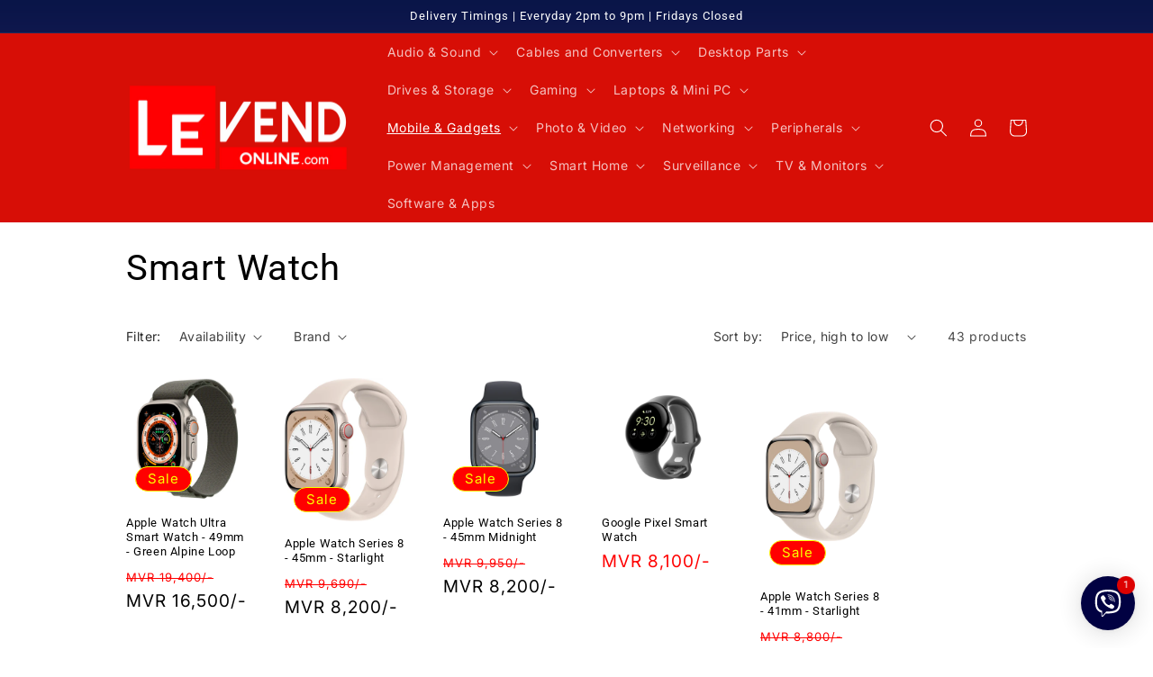

--- FILE ---
content_type: text/html; charset=utf-8
request_url: https://levendonline.com/collections/smart-watch
body_size: 34786
content:
<!doctype html>
<html class="no-js" lang="en">
  <head>
    <meta charset="utf-8">
    <meta http-equiv="X-UA-Compatible" content="IE=edge">
    <meta name="viewport" content="width=device-width,initial-scale=1">
    <meta name="theme-color" content="">
    <link rel="canonical" href="https://levendonline.com/collections/smart-watch">
    <link rel="preconnect" href="https://cdn.shopify.com" crossorigin><link rel="icon" type="image/png" href="//levendonline.com/cdn/shop/files/Untitled-3_c732dff1-36f2-4d2e-b15a-04f51f03480f.png?crop=center&height=32&v=1664305062&width=32"><link rel="preconnect" href="https://fonts.shopifycdn.com" crossorigin><title>
      Smart Watch
 &ndash; Le Vend Online</title>

    

    

<meta property="og:site_name" content="Le Vend Online">
<meta property="og:url" content="https://levendonline.com/collections/smart-watch">
<meta property="og:title" content="Smart Watch">
<meta property="og:type" content="website">
<meta property="og:description" content="Online Computer Store based in Male, Maldives since 2015. We sell tech items related to gaming, laptops, computers, networking and smart home. Shop from Le Vend today with Free Delivery Service.

Razer, Logitech, SteelSeries, Corsai, HyperX, Intel, AMD, Ryzen, Nvidia, Dell, Acer, HP, Lenovo, MSI, levendonline, levend"><meta property="og:image" content="http://levendonline.com/cdn/shop/collections/watch.png?v=1631919305">
  <meta property="og:image:secure_url" content="https://levendonline.com/cdn/shop/collections/watch.png?v=1631919305">
  <meta property="og:image:width" content="3648">
  <meta property="og:image:height" content="3648"><meta name="twitter:card" content="summary_large_image">
<meta name="twitter:title" content="Smart Watch">
<meta name="twitter:description" content="Online Computer Store based in Male, Maldives since 2015. We sell tech items related to gaming, laptops, computers, networking and smart home. Shop from Le Vend today with Free Delivery Service.

Razer, Logitech, SteelSeries, Corsai, HyperX, Intel, AMD, Ryzen, Nvidia, Dell, Acer, HP, Lenovo, MSI, levendonline, levend">


    <script src="//levendonline.com/cdn/shop/t/3/assets/global.js?v=149496944046504657681670797093" defer="defer"></script>
    <script>window.performance && window.performance.mark && window.performance.mark('shopify.content_for_header.start');</script><meta name="facebook-domain-verification" content="syb4mdso9s11v15bua7z62tzfd088c">
<meta id="shopify-digital-wallet" name="shopify-digital-wallet" content="/57109184665/digital_wallets/dialog">
<link rel="alternate" type="application/atom+xml" title="Feed" href="/collections/smart-watch.atom" />
<link rel="next" href="/collections/smart-watch?page=2">
<link rel="alternate" type="application/json+oembed" href="https://levendonline.com/collections/smart-watch.oembed">
<script async="async" src="/checkouts/internal/preloads.js?locale=en-MV"></script>
<script id="shopify-features" type="application/json">{"accessToken":"e09ec092328284bd29def7fe4a6333f5","betas":["rich-media-storefront-analytics"],"domain":"levendonline.com","predictiveSearch":true,"shopId":57109184665,"locale":"en"}</script>
<script>var Shopify = Shopify || {};
Shopify.shop = "le-vend.myshopify.com";
Shopify.locale = "en";
Shopify.currency = {"active":"MVR","rate":"1.0"};
Shopify.country = "MV";
Shopify.theme = {"name":"Le Vend Online","id":131945398425,"schema_name":"Dawn","schema_version":"7.0.1","theme_store_id":887,"role":"main"};
Shopify.theme.handle = "null";
Shopify.theme.style = {"id":null,"handle":null};
Shopify.cdnHost = "levendonline.com/cdn";
Shopify.routes = Shopify.routes || {};
Shopify.routes.root = "/";</script>
<script type="module">!function(o){(o.Shopify=o.Shopify||{}).modules=!0}(window);</script>
<script>!function(o){function n(){var o=[];function n(){o.push(Array.prototype.slice.apply(arguments))}return n.q=o,n}var t=o.Shopify=o.Shopify||{};t.loadFeatures=n(),t.autoloadFeatures=n()}(window);</script>
<script id="shop-js-analytics" type="application/json">{"pageType":"collection"}</script>
<script defer="defer" async type="module" src="//levendonline.com/cdn/shopifycloud/shop-js/modules/v2/client.init-shop-cart-sync_C5BV16lS.en.esm.js"></script>
<script defer="defer" async type="module" src="//levendonline.com/cdn/shopifycloud/shop-js/modules/v2/chunk.common_CygWptCX.esm.js"></script>
<script type="module">
  await import("//levendonline.com/cdn/shopifycloud/shop-js/modules/v2/client.init-shop-cart-sync_C5BV16lS.en.esm.js");
await import("//levendonline.com/cdn/shopifycloud/shop-js/modules/v2/chunk.common_CygWptCX.esm.js");

  window.Shopify.SignInWithShop?.initShopCartSync?.({"fedCMEnabled":true,"windoidEnabled":true});

</script>
<script id="__st">var __st={"a":57109184665,"offset":18000,"reqid":"eb12f7ed-e7ca-4558-8f74-79d726e24c43-1768625791","pageurl":"levendonline.com\/collections\/smart-watch","u":"623065e7b10a","p":"collection","rtyp":"collection","rid":276355776665};</script>
<script>window.ShopifyPaypalV4VisibilityTracking = true;</script>
<script id="captcha-bootstrap">!function(){'use strict';const t='contact',e='account',n='new_comment',o=[[t,t],['blogs',n],['comments',n],[t,'customer']],c=[[e,'customer_login'],[e,'guest_login'],[e,'recover_customer_password'],[e,'create_customer']],r=t=>t.map((([t,e])=>`form[action*='/${t}']:not([data-nocaptcha='true']) input[name='form_type'][value='${e}']`)).join(','),a=t=>()=>t?[...document.querySelectorAll(t)].map((t=>t.form)):[];function s(){const t=[...o],e=r(t);return a(e)}const i='password',u='form_key',d=['recaptcha-v3-token','g-recaptcha-response','h-captcha-response',i],f=()=>{try{return window.sessionStorage}catch{return}},m='__shopify_v',_=t=>t.elements[u];function p(t,e,n=!1){try{const o=window.sessionStorage,c=JSON.parse(o.getItem(e)),{data:r}=function(t){const{data:e,action:n}=t;return t[m]||n?{data:e,action:n}:{data:t,action:n}}(c);for(const[e,n]of Object.entries(r))t.elements[e]&&(t.elements[e].value=n);n&&o.removeItem(e)}catch(o){console.error('form repopulation failed',{error:o})}}const l='form_type',E='cptcha';function T(t){t.dataset[E]=!0}const w=window,h=w.document,L='Shopify',v='ce_forms',y='captcha';let A=!1;((t,e)=>{const n=(g='f06e6c50-85a8-45c8-87d0-21a2b65856fe',I='https://cdn.shopify.com/shopifycloud/storefront-forms-hcaptcha/ce_storefront_forms_captcha_hcaptcha.v1.5.2.iife.js',D={infoText:'Protected by hCaptcha',privacyText:'Privacy',termsText:'Terms'},(t,e,n)=>{const o=w[L][v],c=o.bindForm;if(c)return c(t,g,e,D).then(n);var r;o.q.push([[t,g,e,D],n]),r=I,A||(h.body.append(Object.assign(h.createElement('script'),{id:'captcha-provider',async:!0,src:r})),A=!0)});var g,I,D;w[L]=w[L]||{},w[L][v]=w[L][v]||{},w[L][v].q=[],w[L][y]=w[L][y]||{},w[L][y].protect=function(t,e){n(t,void 0,e),T(t)},Object.freeze(w[L][y]),function(t,e,n,w,h,L){const[v,y,A,g]=function(t,e,n){const i=e?o:[],u=t?c:[],d=[...i,...u],f=r(d),m=r(i),_=r(d.filter((([t,e])=>n.includes(e))));return[a(f),a(m),a(_),s()]}(w,h,L),I=t=>{const e=t.target;return e instanceof HTMLFormElement?e:e&&e.form},D=t=>v().includes(t);t.addEventListener('submit',(t=>{const e=I(t);if(!e)return;const n=D(e)&&!e.dataset.hcaptchaBound&&!e.dataset.recaptchaBound,o=_(e),c=g().includes(e)&&(!o||!o.value);(n||c)&&t.preventDefault(),c&&!n&&(function(t){try{if(!f())return;!function(t){const e=f();if(!e)return;const n=_(t);if(!n)return;const o=n.value;o&&e.removeItem(o)}(t);const e=Array.from(Array(32),(()=>Math.random().toString(36)[2])).join('');!function(t,e){_(t)||t.append(Object.assign(document.createElement('input'),{type:'hidden',name:u})),t.elements[u].value=e}(t,e),function(t,e){const n=f();if(!n)return;const o=[...t.querySelectorAll(`input[type='${i}']`)].map((({name:t})=>t)),c=[...d,...o],r={};for(const[a,s]of new FormData(t).entries())c.includes(a)||(r[a]=s);n.setItem(e,JSON.stringify({[m]:1,action:t.action,data:r}))}(t,e)}catch(e){console.error('failed to persist form',e)}}(e),e.submit())}));const S=(t,e)=>{t&&!t.dataset[E]&&(n(t,e.some((e=>e===t))),T(t))};for(const o of['focusin','change'])t.addEventListener(o,(t=>{const e=I(t);D(e)&&S(e,y())}));const B=e.get('form_key'),M=e.get(l),P=B&&M;t.addEventListener('DOMContentLoaded',(()=>{const t=y();if(P)for(const e of t)e.elements[l].value===M&&p(e,B);[...new Set([...A(),...v().filter((t=>'true'===t.dataset.shopifyCaptcha))])].forEach((e=>S(e,t)))}))}(h,new URLSearchParams(w.location.search),n,t,e,['guest_login'])})(!0,!0)}();</script>
<script integrity="sha256-4kQ18oKyAcykRKYeNunJcIwy7WH5gtpwJnB7kiuLZ1E=" data-source-attribution="shopify.loadfeatures" defer="defer" src="//levendonline.com/cdn/shopifycloud/storefront/assets/storefront/load_feature-a0a9edcb.js" crossorigin="anonymous"></script>
<script data-source-attribution="shopify.dynamic_checkout.dynamic.init">var Shopify=Shopify||{};Shopify.PaymentButton=Shopify.PaymentButton||{isStorefrontPortableWallets:!0,init:function(){window.Shopify.PaymentButton.init=function(){};var t=document.createElement("script");t.src="https://levendonline.com/cdn/shopifycloud/portable-wallets/latest/portable-wallets.en.js",t.type="module",document.head.appendChild(t)}};
</script>
<script data-source-attribution="shopify.dynamic_checkout.buyer_consent">
  function portableWalletsHideBuyerConsent(e){var t=document.getElementById("shopify-buyer-consent"),n=document.getElementById("shopify-subscription-policy-button");t&&n&&(t.classList.add("hidden"),t.setAttribute("aria-hidden","true"),n.removeEventListener("click",e))}function portableWalletsShowBuyerConsent(e){var t=document.getElementById("shopify-buyer-consent"),n=document.getElementById("shopify-subscription-policy-button");t&&n&&(t.classList.remove("hidden"),t.removeAttribute("aria-hidden"),n.addEventListener("click",e))}window.Shopify?.PaymentButton&&(window.Shopify.PaymentButton.hideBuyerConsent=portableWalletsHideBuyerConsent,window.Shopify.PaymentButton.showBuyerConsent=portableWalletsShowBuyerConsent);
</script>
<script data-source-attribution="shopify.dynamic_checkout.cart.bootstrap">document.addEventListener("DOMContentLoaded",(function(){function t(){return document.querySelector("shopify-accelerated-checkout-cart, shopify-accelerated-checkout")}if(t())Shopify.PaymentButton.init();else{new MutationObserver((function(e,n){t()&&(Shopify.PaymentButton.init(),n.disconnect())})).observe(document.body,{childList:!0,subtree:!0})}}));
</script>
<script id="sections-script" data-sections="header,footer" defer="defer" src="//levendonline.com/cdn/shop/t/3/compiled_assets/scripts.js?v=3166"></script>
<script>window.performance && window.performance.mark && window.performance.mark('shopify.content_for_header.end');</script>


    <style data-shopify>
      @font-face {
  font-family: Inter;
  font-weight: 400;
  font-style: normal;
  font-display: swap;
  src: url("//levendonline.com/cdn/fonts/inter/inter_n4.b2a3f24c19b4de56e8871f609e73ca7f6d2e2bb9.woff2") format("woff2"),
       url("//levendonline.com/cdn/fonts/inter/inter_n4.af8052d517e0c9ffac7b814872cecc27ae1fa132.woff") format("woff");
}

      @font-face {
  font-family: Inter;
  font-weight: 700;
  font-style: normal;
  font-display: swap;
  src: url("//levendonline.com/cdn/fonts/inter/inter_n7.02711e6b374660cfc7915d1afc1c204e633421e4.woff2") format("woff2"),
       url("//levendonline.com/cdn/fonts/inter/inter_n7.6dab87426f6b8813070abd79972ceaf2f8d3b012.woff") format("woff");
}

      @font-face {
  font-family: Inter;
  font-weight: 400;
  font-style: italic;
  font-display: swap;
  src: url("//levendonline.com/cdn/fonts/inter/inter_i4.feae1981dda792ab80d117249d9c7e0f1017e5b3.woff2") format("woff2"),
       url("//levendonline.com/cdn/fonts/inter/inter_i4.62773b7113d5e5f02c71486623cf828884c85c6e.woff") format("woff");
}

      @font-face {
  font-family: Inter;
  font-weight: 700;
  font-style: italic;
  font-display: swap;
  src: url("//levendonline.com/cdn/fonts/inter/inter_i7.b377bcd4cc0f160622a22d638ae7e2cd9b86ea4c.woff2") format("woff2"),
       url("//levendonline.com/cdn/fonts/inter/inter_i7.7c69a6a34e3bb44fcf6f975857e13b9a9b25beb4.woff") format("woff");
}

      @font-face {
  font-family: Roboto;
  font-weight: 400;
  font-style: normal;
  font-display: swap;
  src: url("//levendonline.com/cdn/fonts/roboto/roboto_n4.2019d890f07b1852f56ce63ba45b2db45d852cba.woff2") format("woff2"),
       url("//levendonline.com/cdn/fonts/roboto/roboto_n4.238690e0007583582327135619c5f7971652fa9d.woff") format("woff");
}


      :root {
        --font-body-family: Inter, sans-serif;
        --font-body-style: normal;
        --font-body-weight: 400;
        --font-body-weight-bold: 700;

        --font-heading-family: Roboto, sans-serif;
        --font-heading-style: normal;
        --font-heading-weight: 400;

        --font-body-scale: 1.0;
        --font-heading-scale: 1.0;

        --color-base-text: 0, 0, 0;
        --color-shadow: 0, 0, 0;
        --color-base-background-1: 255, 255, 255;
        --color-base-background-2: 255, 255, 255;
        --color-base-solid-button-labels: 255, 255, 255;
        --color-base-outline-button-labels: 199, 0, 0;
        --color-base-accent-1: 215, 14, 6;
        --color-base-accent-2: 6, 10, 52;
        --payment-terms-background-color: #ffffff;

        --gradient-base-background-1: #ffffff;
        --gradient-base-background-2: #ffffff;
        --gradient-base-accent-1: #d70e06;
        --gradient-base-accent-2: linear-gradient(180deg, rgba(9, 21, 72, 1), rgba(127, 72, 176, 1) 100%, rgba(48, 145, 211, 1) 100%);

        --media-padding: px;
        --media-border-opacity: 0.05;
        --media-border-width: 1px;
        --media-radius: 0px;
        --media-shadow-opacity: 0.0;
        --media-shadow-horizontal-offset: 0px;
        --media-shadow-vertical-offset: 0px;
        --media-shadow-blur-radius: 5px;
        --media-shadow-visible: 0;

        --page-width: 110rem;
        --page-width-margin: 0rem;

        --product-card-image-padding: 0.0rem;
        --product-card-corner-radius: 0.0rem;
        --product-card-text-alignment: left;
        --product-card-border-width: 0.0rem;
        --product-card-border-opacity: 0.1;
        --product-card-shadow-opacity: 0.0;
        --product-card-shadow-visible: 0;
        --product-card-shadow-horizontal-offset: 0.0rem;
        --product-card-shadow-vertical-offset: 0.4rem;
        --product-card-shadow-blur-radius: 0.5rem;

        --collection-card-image-padding: 0.0rem;
        --collection-card-corner-radius: 0.0rem;
        --collection-card-text-alignment: left;
        --collection-card-border-width: 0.0rem;
        --collection-card-border-opacity: 0.1;
        --collection-card-shadow-opacity: 0.0;
        --collection-card-shadow-visible: 0;
        --collection-card-shadow-horizontal-offset: 0.0rem;
        --collection-card-shadow-vertical-offset: 0.4rem;
        --collection-card-shadow-blur-radius: 0.5rem;

        --blog-card-image-padding: 0.0rem;
        --blog-card-corner-radius: 0.0rem;
        --blog-card-text-alignment: left;
        --blog-card-border-width: 0.0rem;
        --blog-card-border-opacity: 0.1;
        --blog-card-shadow-opacity: 0.0;
        --blog-card-shadow-visible: 0;
        --blog-card-shadow-horizontal-offset: 0.0rem;
        --blog-card-shadow-vertical-offset: 0.4rem;
        --blog-card-shadow-blur-radius: 0.5rem;

        --badge-corner-radius: 4.0rem;

        --popup-border-width: 1px;
        --popup-border-opacity: 0.1;
        --popup-corner-radius: 0px;
        --popup-shadow-opacity: 0.0;
        --popup-shadow-horizontal-offset: 0px;
        --popup-shadow-vertical-offset: 4px;
        --popup-shadow-blur-radius: 5px;

        --drawer-border-width: 1px;
        --drawer-border-opacity: 0.1;
        --drawer-shadow-opacity: 0.0;
        --drawer-shadow-horizontal-offset: 0px;
        --drawer-shadow-vertical-offset: 4px;
        --drawer-shadow-blur-radius: 5px;

        --spacing-sections-desktop: 4px;
        --spacing-sections-mobile: 4px;

        --grid-desktop-vertical-spacing: 40px;
        --grid-desktop-horizontal-spacing: 40px;
        --grid-mobile-vertical-spacing: 20px;
        --grid-mobile-horizontal-spacing: 20px;

        --text-boxes-border-opacity: 0.1;
        --text-boxes-border-width: 0px;
        --text-boxes-radius: 0px;
        --text-boxes-shadow-opacity: 0.0;
        --text-boxes-shadow-visible: 0;
        --text-boxes-shadow-horizontal-offset: 0px;
        --text-boxes-shadow-vertical-offset: 4px;
        --text-boxes-shadow-blur-radius: 5px;

        --buttons-radius: 0px;
        --buttons-radius-outset: 0px;
        --buttons-border-width: 1px;
        --buttons-border-opacity: 1.0;
        --buttons-shadow-opacity: 0.0;
        --buttons-shadow-visible: 0;
        --buttons-shadow-horizontal-offset: 0px;
        --buttons-shadow-vertical-offset: 4px;
        --buttons-shadow-blur-radius: 5px;
        --buttons-border-offset: 0px;

        --inputs-radius: 0px;
        --inputs-border-width: 1px;
        --inputs-border-opacity: 0.55;
        --inputs-shadow-opacity: 0.0;
        --inputs-shadow-horizontal-offset: 0px;
        --inputs-margin-offset: 0px;
        --inputs-shadow-vertical-offset: 4px;
        --inputs-shadow-blur-radius: 5px;
        --inputs-radius-outset: 0px;

        --variant-pills-radius: 40px;
        --variant-pills-border-width: 1px;
        --variant-pills-border-opacity: 0.55;
        --variant-pills-shadow-opacity: 0.0;
        --variant-pills-shadow-horizontal-offset: 0px;
        --variant-pills-shadow-vertical-offset: 4px;
        --variant-pills-shadow-blur-radius: 5px;
      }

      *,
      *::before,
      *::after {
        box-sizing: inherit;
      }

      html {
        box-sizing: border-box;
        font-size: calc(var(--font-body-scale) * 62.5%);
        height: 100%;
      }

      body {
        display: grid;
        grid-template-rows: auto auto 1fr auto;
        grid-template-columns: 100%;
        min-height: 100%;
        margin: 0;
        font-size: 1.5rem;
        letter-spacing: 0.06rem;
        line-height: calc(1 + 0.8 / var(--font-body-scale));
        font-family: var(--font-body-family);
        font-style: var(--font-body-style);
        font-weight: var(--font-body-weight);
      }

      @media screen and (min-width: 750px) {
        body {
          font-size: 1.6rem;
        }
      }
    </style>

    <link href="//levendonline.com/cdn/shop/t/3/assets/base.css?v=130023084171134684441696006839" rel="stylesheet" type="text/css" media="all" />
<link rel="preload" as="font" href="//levendonline.com/cdn/fonts/inter/inter_n4.b2a3f24c19b4de56e8871f609e73ca7f6d2e2bb9.woff2" type="font/woff2" crossorigin><link rel="preload" as="font" href="//levendonline.com/cdn/fonts/roboto/roboto_n4.2019d890f07b1852f56ce63ba45b2db45d852cba.woff2" type="font/woff2" crossorigin><link rel="stylesheet" href="//levendonline.com/cdn/shop/t/3/assets/component-predictive-search.css?v=83512081251802922551670797093" media="print" onload="this.media='all'"><script>document.documentElement.className = document.documentElement.className.replace('no-js', 'js');
    if (Shopify.designMode) {
      document.documentElement.classList.add('shopify-design-mode');
    }
    </script>
  <style>
.shopify-payment-button .shopify-payment-button__button--unbranded {
    position: relative;
}

</style>
  <!-- BEGIN app block: shopify://apps/gsc-instagram-feed/blocks/embed/96970b1b-b770-454f-b16b-51f47e1aa4ed --><script>
  try {
    window.GSC_INSTAFEED_WIDGETS = [{"key":"GSC-ZlEYBsechazmWoA","popup":{"avatar":true,"caption":true,"username":true,"likeCount":true,"permalink":true,"commentsCount":true,"permalinkText":"View post"},"blocks":[{"id":"heading-wynzKXYqsiNV","type":"heading","align":"center","color":"#000000","value":"Follow us on Instagram","enabled":true,"padding":{"mobile":{},"desktop":{}},"fontWeight":"600","textTransform":"unset","mobileFontSize":"24px","desktopFontSize":"58px"},{"id":"text-rjXdGKGdlhRz","type":"text","align":"center","color":"#616161","value":"Keep up with the New Arrivals, Special Offers & Latest Tech","enabled":true,"padding":{"mobile":{"bottom":"8px"},"desktop":{"bottom":"12px"}},"fontWeight":"400","textTransform":"unset","mobileFontSize":"17px","desktopFontSize":"30px"},{"id":"posts-xLBVGlVeatBM","type":"posts","aspect":"1:1","radius":{"mobile":"8px","desktop":"12px"},"enabled":true,"padding":{"mobile":{},"desktop":{}},"hoverEffects":{"caption":false,"enabled":true,"instLogo":false,"likeCount":false,"commentsCount":false},"videoAutoplay":true,"mediaClickAction":"popup","showMediaTypeIcon":true},{"id":"button-kojUlisHMAhJ","href":"https://instagram.com/levendonline","type":"button","label":"Visit Instagram","width":"content","border":{"size":"2px","color":"#000000","enabled":false},"margin":{"mobile":{"top":"8px","left":"0px","right":"0px","bottom":"0px"},"desktop":{"top":"12px","left":"0px","right":"0px","bottom":"0px"}},"radius":{"value":"12px","enabled":true},"target":"_blank","enabled":true,"padding":{"mobile":{"top":"14px","left":"32px","right":"32px","bottom":"14px"},"desktop":{"top":"16px","left":"48px","right":"48px","bottom":"16px"}},"textColor":"#ffffff","background":{"blur":"0px","color":"#000000","enabled":true},"fontWeight":"600","textTransform":"unset","mobileFontSize":"13px","desktopFontSize":"20px","mobileLetterSpacing":"0","desktopLetterSpacing":"0"}],"enabled":true,"general":{"breakpoint":"768px","updateInterval":"day"},"container":{"margin":{"mobile":{"top":"0px","left":"0px","right":"0px","bottom":"0px"},"desktop":{"top":"0px","left":"0px","right":"0px","bottom":"0px"}},"radius":{"value":"20px","enabled":true},"padding":{"mobile":{"top":"48px","left":"16px","right":"16px","bottom":"48px"},"desktop":{"top":"80px","left":"20px","right":"20px","bottom":"80px"}},"background":{"blur":"0px","color":"#ffffff","enabled":true},"containerWidthType":"full","containerWidthValue":"1400px"},"hasGscLogo":true,"mobileLayout":{"grid":{"gap":"4px","rowCount":2,"columnCount":3},"mode":"auto","variant":"carousel","carousel":{"gap":"4px","autoplay":{"speed":3,"enabled":true},"mediaCount":20,"columnCount":2},"autoConfig":{"grid":{"gap":"4px","rowCount":2,"columnCount":3},"variant":"carousel","carousel":{"gap":"4px","autoplay":{"speed":2,"enabled":true},"mediaCount":26,"columnCount":2}}},"desktopLayout":{"grid":{"gap":"12px","rowCount":3,"columnCount":6},"variant":"grid","carousel":{"gap":"5px","arrows":"always","autoplay":{"speed":2,"enabled":true},"mediaCount":26,"columnCount":10}}}]
  } catch (e) {
    console.log(e);
  }
</script>


<!-- END app block --><!-- BEGIN app block: shopify://apps/rt-social-chat-live-chat/blocks/app-embed/9baee9b7-6929-47af-9935-05bcdc376396 --><script>
  window.roarJs = window.roarJs || {};
  roarJs.WhatsAppConfig = {
    metafields: {
      shop: "le-vend.myshopify.com",
      settings: {"enabled":"1","block_order":["1633809152471","1633809002749","1636481148645","1649152675786","1663187500974"],"blocks":{"1633809152471":{"disabled":"0","type":"viber","number":"9607685535","name":"Viber","label":"Most Responsive","avatar":"1","avatar_url":"https:\/\/cdn.shopify.com\/s\/files\/1\/0571\/0918\/4665\/files\/logo_e41c1620-e0ce-4c65-ac08-18112585956c.png?v=1630159605","online":"1","timezone":"America\/New_York","sunday":{"enabled":"1","range":"480,1050"},"monday":{"enabled":"1","range":"480,1050"},"tuesday":{"enabled":"1","range":"480,1050"},"wednesday":{"enabled":"1","range":"480,1050"},"thursday":{"enabled":"1","range":"480,1050"},"friday":{"enabled":"1","range":"480,1050"},"saturday":{"enabled":"1","range":"480,1050"},"offline":"I will be back soon","chat":{"enabled":"1","greeting":"Click \"Start Chat\" to begin."},"cta":"Start chat"},"1633809002749":{"disabled":"0","type":"phone","number":"+9607685535","name":"Call Now","label":"Talk to a Sales Officer","avatar":"1","avatar_url":"https:\/\/cdn.shopify.com\/s\/files\/1\/0571\/0918\/4665\/files\/logo_e41c1620-e0ce-4c65-ac08-18112585956c.png?v=1630159605","online":"0","timezone":"Asia\/Karachi","sunday":{"enabled":"1","range":"660,1290"},"monday":{"enabled":"1","range":"660,1290"},"tuesday":{"enabled":"1","range":"660,1290"},"wednesday":{"enabled":"1","range":"660,1290"},"thursday":{"enabled":"1","range":"660,1290"},"friday":{"enabled":"1","range":"840,1290"},"saturday":{"enabled":"1","range":"690,1290"},"offline":"Sorry. We are offline at the moment. Please Viber the inquiries to 7685535.","chat":{"enabled":"1","greeting":"Click \"Dial\" to call"},"cta":"Dial"},"1636481148645":{"disabled":"0","type":"whatsapp","number":"7685535","whatsapp_web":"0","name":"WhatsApp","label":"Get Assistance from WhatsApp","avatar":"1","avatar_url":"https:\/\/cdn.shopify.com\/s\/files\/1\/0571\/0918\/4665\/files\/logo_2bebd399-2f6a-41ef-8879-101dfe42093d.png?v=1625324222","online":"1","timezone":"America\/New_York","sunday":{"enabled":"1","range":"480,1050"},"monday":{"enabled":"1","range":"480,1050"},"tuesday":{"enabled":"1","range":"480,1050"},"wednesday":{"enabled":"1","range":"480,1050"},"thursday":{"enabled":"1","range":"480,1050"},"friday":{"enabled":"1","range":"480,1050"},"saturday":{"enabled":"1","range":"480,1050"},"offline":"I will be back soon","chat":{"enabled":"1","greeting":"Hi. How can we help you?"},"message":"","page_url":"1"},"1649152675786":{"disabled":"0","type":"telegram","number":"levendonline","name":"Telegram","label":"Get Assistance from Telegram","avatar":"1","avatar_url":"https:\/\/cdn.shopify.com\/s\/files\/1\/0571\/0918\/4665\/files\/logo_e41c1620-e0ce-4c65-ac08-18112585956c.png?v=1630159605","online":"1","timezone":"America\/New_York","sunday":{"enabled":"1","range":"480,1050"},"monday":{"enabled":"1","range":"480,1050"},"tuesday":{"enabled":"1","range":"480,1050"},"wednesday":{"enabled":"1","range":"480,1050"},"thursday":{"enabled":"1","range":"480,1050"},"friday":{"enabled":"1","range":"480,1050"},"saturday":{"enabled":"1","range":"480,1050"},"offline":"I will be back soon","chat":{"enabled":"1","greeting":"Click \"Start Chat\" to begin."},"cta":"Start chat"},"1663187500974":{"disabled":"0","type":"email","number":"sales@levendonline.com","name":"Quotation","label":"Request a quotation","avatar":"1","avatar_url":"https:\/\/cdn.shopify.com\/s\/files\/1\/0571\/0918\/4665\/files\/logo_e41c1620-e0ce-4c65-ac08-18112585956c.png?v=1630159605","online":"1","timezone":"America\/New_York","sunday":{"enabled":"1","range":"480,1050"},"monday":{"enabled":"1","range":"480,1050"},"tuesday":{"enabled":"1","range":"480,1050"},"wednesday":{"enabled":"1","range":"480,1050"},"thursday":{"enabled":"1","range":"480,1050"},"friday":{"enabled":"1","range":"480,1050"},"saturday":{"enabled":"1","range":"480,1050"},"offline":"I will be back soon","chat":{"enabled":"1","greeting":"Hi. How can we help you?"},"message":"Send me a quotation of this item.","page_url":"1"}},"param":{"newtab":"0","offline_disabled":"1","offline_message":"1","greeting":{"enabled":"0","message":"Hi there! How can we help you? Tap here to start chat with us.","delay":"5"},"pending":{"enabled":"1","number":"1","color":"#ffffff","background":"#dd0000"},"position":{"value":"right","bottom":"20","left":"20","right":"20"},"cta_type":"hover"},"mobile":{"enabled":"1","position":{"value":"right","bottom":"20","left":"20","right":"20"}},"style":{"gradient":"custom","pattern":"27","custom":{"color":"#ffffff","background":"#000042"},"icon":"23","rounded":"1"},"share":{"block_order":["facebook","twitter","whatsapp"],"blocks":{"facebook":{"type":"facebook","label":"Share on Facebook"},"twitter":{"type":"twitter","label":"Share on Twitter"},"whatsapp":{"type":"whatsapp","label":"Share on Whatsapp"}},"param":{"enabled":"0","position":"left"},"mobile":{"enabled":"1","position":"inherit"},"style":{"color":"#000000","background":"#ffffff"},"texts":{"button":"Share","message":"Check this out, it's so cool!"}},"charge":false,"onetime":true,"track_url":"https:\/\/haloroar.com\/app\/whatsapp\/tracking","texts":{"title":"Welcome to Le Vend Online","description":"Get assistance from sales","note":"We typically reply within a few minutes","button":"Chat","placeholder":"Send a message…","emoji_search":"Search emoji…","emoji_frequently":"Frequently used","emoji_people":"People","emoji_nature":"Nature","emoji_objects":"Objects","emoji_places":"Places","emoji_symbols":"Symbols","emoji_not_found":"No emoji could be found"},"only1":"true"},
      moneyFormat: "MVR {{amount_no_decimals}}\/-"
    }
  }
</script>

<script src="https://cdn.shopify.com/extensions/019a1460-f72e-7cbc-becc-90116917fae9/rt-whats-app-chat-live-chat-2/assets/whatsapp.js" defer></script>


<!-- END app block --><script src="https://cdn.shopify.com/extensions/0199e776-da15-7f04-8431-019361815ca9/instafeed-app-root-44/assets/gsc-instafeed-widget.js" type="text/javascript" defer="defer"></script>
<link href="https://cdn.shopify.com/extensions/019a1460-f72e-7cbc-becc-90116917fae9/rt-whats-app-chat-live-chat-2/assets/whatsapp.css" rel="stylesheet" type="text/css" media="all">
<link href="https://monorail-edge.shopifysvc.com" rel="dns-prefetch">
<script>(function(){if ("sendBeacon" in navigator && "performance" in window) {try {var session_token_from_headers = performance.getEntriesByType('navigation')[0].serverTiming.find(x => x.name == '_s').description;} catch {var session_token_from_headers = undefined;}var session_cookie_matches = document.cookie.match(/_shopify_s=([^;]*)/);var session_token_from_cookie = session_cookie_matches && session_cookie_matches.length === 2 ? session_cookie_matches[1] : "";var session_token = session_token_from_headers || session_token_from_cookie || "";function handle_abandonment_event(e) {var entries = performance.getEntries().filter(function(entry) {return /monorail-edge.shopifysvc.com/.test(entry.name);});if (!window.abandonment_tracked && entries.length === 0) {window.abandonment_tracked = true;var currentMs = Date.now();var navigation_start = performance.timing.navigationStart;var payload = {shop_id: 57109184665,url: window.location.href,navigation_start,duration: currentMs - navigation_start,session_token,page_type: "collection"};window.navigator.sendBeacon("https://monorail-edge.shopifysvc.com/v1/produce", JSON.stringify({schema_id: "online_store_buyer_site_abandonment/1.1",payload: payload,metadata: {event_created_at_ms: currentMs,event_sent_at_ms: currentMs}}));}}window.addEventListener('pagehide', handle_abandonment_event);}}());</script>
<script id="web-pixels-manager-setup">(function e(e,d,r,n,o){if(void 0===o&&(o={}),!Boolean(null===(a=null===(i=window.Shopify)||void 0===i?void 0:i.analytics)||void 0===a?void 0:a.replayQueue)){var i,a;window.Shopify=window.Shopify||{};var t=window.Shopify;t.analytics=t.analytics||{};var s=t.analytics;s.replayQueue=[],s.publish=function(e,d,r){return s.replayQueue.push([e,d,r]),!0};try{self.performance.mark("wpm:start")}catch(e){}var l=function(){var e={modern:/Edge?\/(1{2}[4-9]|1[2-9]\d|[2-9]\d{2}|\d{4,})\.\d+(\.\d+|)|Firefox\/(1{2}[4-9]|1[2-9]\d|[2-9]\d{2}|\d{4,})\.\d+(\.\d+|)|Chrom(ium|e)\/(9{2}|\d{3,})\.\d+(\.\d+|)|(Maci|X1{2}).+ Version\/(15\.\d+|(1[6-9]|[2-9]\d|\d{3,})\.\d+)([,.]\d+|)( \(\w+\)|)( Mobile\/\w+|) Safari\/|Chrome.+OPR\/(9{2}|\d{3,})\.\d+\.\d+|(CPU[ +]OS|iPhone[ +]OS|CPU[ +]iPhone|CPU IPhone OS|CPU iPad OS)[ +]+(15[._]\d+|(1[6-9]|[2-9]\d|\d{3,})[._]\d+)([._]\d+|)|Android:?[ /-](13[3-9]|1[4-9]\d|[2-9]\d{2}|\d{4,})(\.\d+|)(\.\d+|)|Android.+Firefox\/(13[5-9]|1[4-9]\d|[2-9]\d{2}|\d{4,})\.\d+(\.\d+|)|Android.+Chrom(ium|e)\/(13[3-9]|1[4-9]\d|[2-9]\d{2}|\d{4,})\.\d+(\.\d+|)|SamsungBrowser\/([2-9]\d|\d{3,})\.\d+/,legacy:/Edge?\/(1[6-9]|[2-9]\d|\d{3,})\.\d+(\.\d+|)|Firefox\/(5[4-9]|[6-9]\d|\d{3,})\.\d+(\.\d+|)|Chrom(ium|e)\/(5[1-9]|[6-9]\d|\d{3,})\.\d+(\.\d+|)([\d.]+$|.*Safari\/(?![\d.]+ Edge\/[\d.]+$))|(Maci|X1{2}).+ Version\/(10\.\d+|(1[1-9]|[2-9]\d|\d{3,})\.\d+)([,.]\d+|)( \(\w+\)|)( Mobile\/\w+|) Safari\/|Chrome.+OPR\/(3[89]|[4-9]\d|\d{3,})\.\d+\.\d+|(CPU[ +]OS|iPhone[ +]OS|CPU[ +]iPhone|CPU IPhone OS|CPU iPad OS)[ +]+(10[._]\d+|(1[1-9]|[2-9]\d|\d{3,})[._]\d+)([._]\d+|)|Android:?[ /-](13[3-9]|1[4-9]\d|[2-9]\d{2}|\d{4,})(\.\d+|)(\.\d+|)|Mobile Safari.+OPR\/([89]\d|\d{3,})\.\d+\.\d+|Android.+Firefox\/(13[5-9]|1[4-9]\d|[2-9]\d{2}|\d{4,})\.\d+(\.\d+|)|Android.+Chrom(ium|e)\/(13[3-9]|1[4-9]\d|[2-9]\d{2}|\d{4,})\.\d+(\.\d+|)|Android.+(UC? ?Browser|UCWEB|U3)[ /]?(15\.([5-9]|\d{2,})|(1[6-9]|[2-9]\d|\d{3,})\.\d+)\.\d+|SamsungBrowser\/(5\.\d+|([6-9]|\d{2,})\.\d+)|Android.+MQ{2}Browser\/(14(\.(9|\d{2,})|)|(1[5-9]|[2-9]\d|\d{3,})(\.\d+|))(\.\d+|)|K[Aa][Ii]OS\/(3\.\d+|([4-9]|\d{2,})\.\d+)(\.\d+|)/},d=e.modern,r=e.legacy,n=navigator.userAgent;return n.match(d)?"modern":n.match(r)?"legacy":"unknown"}(),u="modern"===l?"modern":"legacy",c=(null!=n?n:{modern:"",legacy:""})[u],f=function(e){return[e.baseUrl,"/wpm","/b",e.hashVersion,"modern"===e.buildTarget?"m":"l",".js"].join("")}({baseUrl:d,hashVersion:r,buildTarget:u}),m=function(e){var d=e.version,r=e.bundleTarget,n=e.surface,o=e.pageUrl,i=e.monorailEndpoint;return{emit:function(e){var a=e.status,t=e.errorMsg,s=(new Date).getTime(),l=JSON.stringify({metadata:{event_sent_at_ms:s},events:[{schema_id:"web_pixels_manager_load/3.1",payload:{version:d,bundle_target:r,page_url:o,status:a,surface:n,error_msg:t},metadata:{event_created_at_ms:s}}]});if(!i)return console&&console.warn&&console.warn("[Web Pixels Manager] No Monorail endpoint provided, skipping logging."),!1;try{return self.navigator.sendBeacon.bind(self.navigator)(i,l)}catch(e){}var u=new XMLHttpRequest;try{return u.open("POST",i,!0),u.setRequestHeader("Content-Type","text/plain"),u.send(l),!0}catch(e){return console&&console.warn&&console.warn("[Web Pixels Manager] Got an unhandled error while logging to Monorail."),!1}}}}({version:r,bundleTarget:l,surface:e.surface,pageUrl:self.location.href,monorailEndpoint:e.monorailEndpoint});try{o.browserTarget=l,function(e){var d=e.src,r=e.async,n=void 0===r||r,o=e.onload,i=e.onerror,a=e.sri,t=e.scriptDataAttributes,s=void 0===t?{}:t,l=document.createElement("script"),u=document.querySelector("head"),c=document.querySelector("body");if(l.async=n,l.src=d,a&&(l.integrity=a,l.crossOrigin="anonymous"),s)for(var f in s)if(Object.prototype.hasOwnProperty.call(s,f))try{l.dataset[f]=s[f]}catch(e){}if(o&&l.addEventListener("load",o),i&&l.addEventListener("error",i),u)u.appendChild(l);else{if(!c)throw new Error("Did not find a head or body element to append the script");c.appendChild(l)}}({src:f,async:!0,onload:function(){if(!function(){var e,d;return Boolean(null===(d=null===(e=window.Shopify)||void 0===e?void 0:e.analytics)||void 0===d?void 0:d.initialized)}()){var d=window.webPixelsManager.init(e)||void 0;if(d){var r=window.Shopify.analytics;r.replayQueue.forEach((function(e){var r=e[0],n=e[1],o=e[2];d.publishCustomEvent(r,n,o)})),r.replayQueue=[],r.publish=d.publishCustomEvent,r.visitor=d.visitor,r.initialized=!0}}},onerror:function(){return m.emit({status:"failed",errorMsg:"".concat(f," has failed to load")})},sri:function(e){var d=/^sha384-[A-Za-z0-9+/=]+$/;return"string"==typeof e&&d.test(e)}(c)?c:"",scriptDataAttributes:o}),m.emit({status:"loading"})}catch(e){m.emit({status:"failed",errorMsg:(null==e?void 0:e.message)||"Unknown error"})}}})({shopId: 57109184665,storefrontBaseUrl: "https://levendonline.com",extensionsBaseUrl: "https://extensions.shopifycdn.com/cdn/shopifycloud/web-pixels-manager",monorailEndpoint: "https://monorail-edge.shopifysvc.com/unstable/produce_batch",surface: "storefront-renderer",enabledBetaFlags: ["2dca8a86"],webPixelsConfigList: [{"id":"201785497","configuration":"{\"pixel_id\":\"941570166634325\",\"pixel_type\":\"facebook_pixel\",\"metaapp_system_user_token\":\"-\"}","eventPayloadVersion":"v1","runtimeContext":"OPEN","scriptVersion":"ca16bc87fe92b6042fbaa3acc2fbdaa6","type":"APP","apiClientId":2329312,"privacyPurposes":["ANALYTICS","MARKETING","SALE_OF_DATA"],"dataSharingAdjustments":{"protectedCustomerApprovalScopes":["read_customer_address","read_customer_email","read_customer_name","read_customer_personal_data","read_customer_phone"]}},{"id":"115277977","eventPayloadVersion":"v1","runtimeContext":"LAX","scriptVersion":"1","type":"CUSTOM","privacyPurposes":["ANALYTICS"],"name":"Google Analytics tag (migrated)"},{"id":"shopify-app-pixel","configuration":"{}","eventPayloadVersion":"v1","runtimeContext":"STRICT","scriptVersion":"0450","apiClientId":"shopify-pixel","type":"APP","privacyPurposes":["ANALYTICS","MARKETING"]},{"id":"shopify-custom-pixel","eventPayloadVersion":"v1","runtimeContext":"LAX","scriptVersion":"0450","apiClientId":"shopify-pixel","type":"CUSTOM","privacyPurposes":["ANALYTICS","MARKETING"]}],isMerchantRequest: false,initData: {"shop":{"name":"Le Vend Online","paymentSettings":{"currencyCode":"MVR"},"myshopifyDomain":"le-vend.myshopify.com","countryCode":"MV","storefrontUrl":"https:\/\/levendonline.com"},"customer":null,"cart":null,"checkout":null,"productVariants":[],"purchasingCompany":null},},"https://levendonline.com/cdn","fcfee988w5aeb613cpc8e4bc33m6693e112",{"modern":"","legacy":""},{"shopId":"57109184665","storefrontBaseUrl":"https:\/\/levendonline.com","extensionBaseUrl":"https:\/\/extensions.shopifycdn.com\/cdn\/shopifycloud\/web-pixels-manager","surface":"storefront-renderer","enabledBetaFlags":"[\"2dca8a86\"]","isMerchantRequest":"false","hashVersion":"fcfee988w5aeb613cpc8e4bc33m6693e112","publish":"custom","events":"[[\"page_viewed\",{}],[\"collection_viewed\",{\"collection\":{\"id\":\"276355776665\",\"title\":\"Smart Watch\",\"productVariants\":[{\"price\":{\"amount\":16500.0,\"currencyCode\":\"MVR\"},\"product\":{\"title\":\"Apple Watch Ultra Smart Watch - 49mm - Green Alpine Loop\",\"vendor\":\"Apple\",\"id\":\"7588399186073\",\"untranslatedTitle\":\"Apple Watch Ultra Smart Watch - 49mm - Green Alpine Loop\",\"url\":\"\/products\/apple-watch-ultra-smart-watch-49mm-green-alpine-loop\",\"type\":\"Smart Watch\"},\"id\":\"42861315784857\",\"image\":{\"src\":\"\/\/levendonline.com\/cdn\/shop\/products\/MQE23ref_VW_34FR_watch-49-titanium-ultra_VW_34FR_WF_CO_watch-face-49-alpine-ultra_VW_34FR_WF_CO.jpg?v=1670582862\"},\"sku\":\"4191\",\"title\":\"Default Title\",\"untranslatedTitle\":\"Default Title\"},{\"price\":{\"amount\":8200.0,\"currencyCode\":\"MVR\"},\"product\":{\"title\":\"Apple Watch Series 8 - 45mm - Starlight\",\"vendor\":\"Apple\",\"id\":\"7588398563481\",\"untranslatedTitle\":\"Apple Watch Series 8 - 45mm - Starlight\",\"url\":\"\/products\/apple-watch-series-8-45mm-starlight\",\"type\":\"Smart Watch\"},\"id\":\"42861314474137\",\"image\":{\"src\":\"\/\/levendonline.com\/cdn\/shop\/products\/6507288_sd.jpg?v=1670582818\"},\"sku\":\"4190\",\"title\":\"Default Title\",\"untranslatedTitle\":\"Default Title\"},{\"price\":{\"amount\":8200.0,\"currencyCode\":\"MVR\"},\"product\":{\"title\":\"Apple Watch Series 8 - 45mm Midnight\",\"vendor\":\"Apple\",\"id\":\"7557331812505\",\"untranslatedTitle\":\"Apple Watch Series 8 - 45mm Midnight\",\"url\":\"\/products\/apple-watch-series-8-45mm-midnight\",\"type\":\"Smart Watch\"},\"id\":\"42748661334169\",\"image\":{\"src\":\"\/\/levendonline.com\/cdn\/shop\/products\/MPLT3ref_VW_PF_watch-45-alum-midnight-nc-8s_VW_PF_WF_CO.jpg?v=1666566313\"},\"sku\":\"3935\",\"title\":\"Default Title\",\"untranslatedTitle\":\"Default Title\"},{\"price\":{\"amount\":8100.0,\"currencyCode\":\"MVR\"},\"product\":{\"title\":\"Google Pixel Smart Watch\",\"vendor\":\"Google\",\"id\":\"7667299025049\",\"untranslatedTitle\":\"Google Pixel Smart Watch\",\"url\":\"\/products\/google-pixel-smart-watch\",\"type\":\"Smart Watch\"},\"id\":\"43176294383769\",\"image\":{\"src\":\"\/\/levendonline.com\/cdn\/shop\/products\/google-pixel-watch-charcoal-device-3qt-left.png?v=1684777647\"},\"sku\":\"4815\",\"title\":\"Default Title\",\"untranslatedTitle\":\"Default Title\"},{\"price\":{\"amount\":7500.0,\"currencyCode\":\"MVR\"},\"product\":{\"title\":\"Apple Watch Series 8 - 41mm - Starlight\",\"vendor\":\"Apple\",\"id\":\"7588398530713\",\"untranslatedTitle\":\"Apple Watch Series 8 - 41mm - Starlight\",\"url\":\"\/products\/apple-watch-series-8-smart-watch-41mm-starlight-with-sport-band\",\"type\":\"Smart Watch\"},\"id\":\"42861314441369\",\"image\":{\"src\":\"\/\/levendonline.com\/cdn\/shop\/products\/Apple-Watch-Series-8-41mm-Starlight-Aluminum-Starlight-leftimage.png?v=1670582816\"},\"sku\":\"4189\",\"title\":\"Default Title\",\"untranslatedTitle\":\"Default Title\"},{\"price\":{\"amount\":6490.0,\"currencyCode\":\"MVR\"},\"product\":{\"title\":\"Samsung Galaxy Watch 8 | 44mm Smart Watch (Graphite) - SM-L330\",\"vendor\":\"Samsung\",\"id\":\"8620117721241\",\"untranslatedTitle\":\"Samsung Galaxy Watch 8 | 44mm Smart Watch (Graphite) - SM-L330\",\"url\":\"\/products\/samsung-galaxy-watch-8-44mm-smart-watch-graphite-sm-l330\",\"type\":\"Smart Watch\"},\"id\":\"46088377041049\",\"image\":{\"src\":\"\/\/levendonline.com\/cdn\/shop\/files\/Capture_b12ac7d6-d677-46f1-950b-593656f930e4.png?v=1768504339\"},\"sku\":\"5751\",\"title\":\"Default Title\",\"untranslatedTitle\":\"Default Title\"},{\"price\":{\"amount\":5990.0,\"currencyCode\":\"MVR\"},\"product\":{\"title\":\"Samsung Galaxy Watch 8 | 40mm Smart Watch (Graphite) - SM-L320\",\"vendor\":\"Samsung\",\"id\":\"8620117688473\",\"untranslatedTitle\":\"Samsung Galaxy Watch 8 | 40mm Smart Watch (Graphite) - SM-L320\",\"url\":\"\/products\/samsung-galaxy-watch-8-40mm-smart-watch-graphite-sm-l320\",\"type\":\"Smart Watch\"},\"id\":\"46088377008281\",\"image\":{\"src\":\"\/\/levendonline.com\/cdn\/shop\/files\/Capture_48c67c1e-4bbf-415c-be01-016874022974.png?v=1768506699\"},\"sku\":\"5750\",\"title\":\"Default Title\",\"untranslatedTitle\":\"Default Title\"},{\"price\":{\"amount\":5800.0,\"currencyCode\":\"MVR\"},\"product\":{\"title\":\"Oneplus Watch 2 - Black Steel\",\"vendor\":\"Oneplus\",\"id\":\"8018955403417\",\"untranslatedTitle\":\"Oneplus Watch 2 - Black Steel\",\"url\":\"\/products\/oneplus-watch-2-black-steel\",\"type\":\"Smart Watch\"},\"id\":\"44283147878553\",\"image\":{\"src\":\"\/\/levendonline.com\/cdn\/shop\/files\/OneplusWatch2.png?v=1730200602\"},\"sku\":\"4977\",\"title\":\"Default Title\",\"untranslatedTitle\":\"Default Title\"},{\"price\":{\"amount\":4600.0,\"currencyCode\":\"MVR\"},\"product\":{\"title\":\"Huawei Watch GT2 Pro - Nebula Grey\",\"vendor\":\"Huawei\",\"id\":\"7214941110425\",\"untranslatedTitle\":\"Huawei Watch GT2 Pro - Nebula Grey\",\"url\":\"\/products\/huawei-watch-gt2-pro-nebula-grey\",\"type\":\"Smart Watch\"},\"id\":\"41580498944153\",\"image\":{\"src\":\"\/\/levendonline.com\/cdn\/shop\/products\/u_10213593.jpg?v=1638812052\"},\"sku\":\"2866\",\"title\":\"Default Title\",\"untranslatedTitle\":\"Default Title\"},{\"price\":{\"amount\":4200.0,\"currencyCode\":\"MVR\"},\"product\":{\"title\":\"Huawei GT2 Pro 46mm Black Smart Watch\",\"vendor\":\"Huawei\",\"id\":\"7116376375449\",\"untranslatedTitle\":\"Huawei GT2 Pro 46mm Black Smart Watch\",\"url\":\"\/products\/huawei-gt2-pro-46mm-black-smart-watch\",\"type\":\"Smart Watch\"},\"id\":\"41212665594009\",\"image\":{\"src\":\"\/\/levendonline.com\/cdn\/shop\/products\/Night-Black.png?v=1632602802\"},\"sku\":\"2353\",\"title\":\"Default Title\",\"untranslatedTitle\":\"Default Title\"},{\"price\":{\"amount\":3800.0,\"currencyCode\":\"MVR\"},\"product\":{\"title\":\"Amazfit Balance 46mm Smart Watch - Midnight\",\"vendor\":\"Amazfit\",\"id\":\"8546572370073\",\"untranslatedTitle\":\"Amazfit Balance 46mm Smart Watch - Midnight\",\"url\":\"\/products\/amazfit-balance-46mm-smart-watch-midnight\",\"type\":\"Smart Watch\"},\"id\":\"45792583942297\",\"image\":{\"src\":\"\/\/levendonline.com\/cdn\/shop\/files\/AmazfitBalanceWatch_Midnight_SmartWatch.png?v=1760487431\"},\"sku\":\"5573\",\"title\":\"Default Title\",\"untranslatedTitle\":\"Default Title\"},{\"price\":{\"amount\":3700.0,\"currencyCode\":\"MVR\"},\"product\":{\"title\":\"Amazfit GTR 3 Smart Watch - Black\",\"vendor\":\"Amazfit\",\"id\":\"7438530478233\",\"untranslatedTitle\":\"Amazfit GTR 3 Smart Watch - Black\",\"url\":\"\/products\/amazfit-gtr-3-smart-watch-black\",\"type\":\"Smart Watch\"},\"id\":\"42282427547801\",\"image\":{\"src\":\"\/\/levendonline.com\/cdn\/shop\/products\/amazfit-gtr-3-smartwatch.jpg?v=1655847047\"},\"sku\":\"3482\",\"title\":\"Default Title\",\"untranslatedTitle\":\"Default Title\"},{\"price\":{\"amount\":3690.0,\"currencyCode\":\"MVR\"},\"product\":{\"title\":\"Fitbit Versa 2 - Black\",\"vendor\":\"Fitbit\",\"id\":\"7438529724569\",\"untranslatedTitle\":\"Fitbit Versa 2 - Black\",\"url\":\"\/products\/fitbit-versa-2-black\",\"type\":\"Smart Watch\"},\"id\":\"42282426630297\",\"image\":{\"src\":\"\/\/levendonline.com\/cdn\/shop\/products\/FBVERSA2BK_fitbit_versa_2_smart_watch_black_carbon.jpg?v=1655847026\"},\"sku\":\"3478\",\"title\":\"Default Title\",\"untranslatedTitle\":\"Default Title\"},{\"price\":{\"amount\":3500.0,\"currencyCode\":\"MVR\"},\"product\":{\"title\":\"Xiaomi Watch 2 46mm Smart Watch - Black\",\"vendor\":\"Xiaomi\",\"id\":\"8569770901657\",\"untranslatedTitle\":\"Xiaomi Watch 2 46mm Smart Watch - Black\",\"url\":\"\/products\/xiaomi-watch-2-46mm-smart-watch-black\",\"type\":\"Smart Watch\"},\"id\":\"45871456419993\",\"image\":{\"src\":\"\/\/levendonline.com\/cdn\/shop\/files\/XiaomiWatch2-BlackM2320W1-BHR8035GL.png?v=1762600702\"},\"sku\":\"5630\",\"title\":\"Default Title\",\"untranslatedTitle\":\"Default Title\"},{\"price\":{\"amount\":3400.0,\"currencyCode\":\"MVR\"},\"product\":{\"title\":\"Amazfit GTR 3 Pro 46mm Smart Watch - Infinite Black\",\"vendor\":\"Amazfit\",\"id\":\"7438530773145\",\"untranslatedTitle\":\"Amazfit GTR 3 Pro 46mm Smart Watch - Infinite Black\",\"url\":\"\/products\/amazfit-gtr-3-pro-smart-watch-black\",\"type\":\"Smart Watch\"},\"id\":\"42282427777177\",\"image\":{\"src\":\"\/\/levendonline.com\/cdn\/shop\/files\/AmazfitGTR3Pro_InfiniteBlack_SmartWatch.png?v=1760485057\"},\"sku\":\"3485\",\"title\":\"Default Title\",\"untranslatedTitle\":\"Default Title\"},{\"price\":{\"amount\":3300.0,\"currencyCode\":\"MVR\"},\"product\":{\"title\":\"Huawei GT2 46mm Sports Black Smart Watch\",\"vendor\":\"Huawei\",\"id\":\"7116375621785\",\"untranslatedTitle\":\"Huawei GT2 46mm Sports Black Smart Watch\",\"url\":\"\/products\/huawei-gt2-46mm-sports-black-smart-watch\",\"type\":\"Smart Watch\"},\"id\":\"41212664643737\",\"image\":{\"src\":\"\/\/levendonline.com\/cdn\/shop\/products\/Huawei-Watch-GT2-Sport-Edition-46mm-Black-6901443320073-25102019-01-p_f961a59b-c891-452c-a587-da46726f948e.jpg?v=1632602767\"},\"sku\":\"2352\",\"title\":\"Default Title\",\"untranslatedTitle\":\"Default Title\"},{\"price\":{\"amount\":3100.0,\"currencyCode\":\"MVR\"},\"product\":{\"title\":\"Amazfit GTR 2e Smart Watch\",\"vendor\":\"Amazfit\",\"id\":\"7557320507545\",\"untranslatedTitle\":\"Amazfit GTR 2e Smart Watch\",\"url\":\"\/products\/amazfit-gtr-2e-smart-watch-grey\",\"type\":\"Smart Watch\"},\"id\":\"42748643770521\",\"image\":{\"src\":\"\/\/levendonline.com\/cdn\/shop\/files\/61wTe16zuQL._SY450.jpg?v=1682532898\"},\"sku\":\"3818\",\"title\":\"Default Title\",\"untranslatedTitle\":\"Default Title\"},{\"price\":{\"amount\":3100.0,\"currencyCode\":\"MVR\"},\"product\":{\"title\":\"Huawei Watch GT 2e\",\"vendor\":\"Huawei\",\"id\":\"6880354173081\",\"untranslatedTitle\":\"Huawei Watch GT 2e\",\"url\":\"\/products\/huawei-watch-gt-2e\",\"type\":\"Smart Watch\"},\"id\":\"40468626964633\",\"image\":{\"src\":\"\/\/levendonline.com\/cdn\/shop\/products\/item_3210891_676.jpg?v=1625267259\"},\"sku\":\"1361\",\"title\":\"Default Title\",\"untranslatedTitle\":\"Default Title\"},{\"price\":{\"amount\":2650.0,\"currencyCode\":\"MVR\"},\"product\":{\"title\":\"Amazfit GTR 2e Smart Watch - Black\",\"vendor\":\"Amazfit\",\"id\":\"7438529069209\",\"untranslatedTitle\":\"Amazfit GTR 2e Smart Watch - Black\",\"url\":\"\/products\/amazfit-gtr-2e-smart-watch-black\",\"type\":\"Smart Watch\"},\"id\":\"42282424107161\",\"image\":{\"src\":\"\/\/levendonline.com\/cdn\/shop\/products\/sport-left.png?v=1655847005\"},\"sku\":\"3476\",\"title\":\"Default Title\",\"untranslatedTitle\":\"Default Title\"},{\"price\":{\"amount\":2585.0,\"currencyCode\":\"MVR\"},\"product\":{\"title\":\"Nothing CMF Watch 3 Pro Smart Watch - Light Grey (D399)\",\"vendor\":\"Nothing\",\"id\":\"8590594343065\",\"untranslatedTitle\":\"Nothing CMF Watch 3 Pro Smart Watch - Light Grey (D399)\",\"url\":\"\/products\/nothing-cmf-watch-3-pro-smart-watch-light-grey-d399\",\"type\":\"Smart Watch\"},\"id\":\"45958263308441\",\"image\":{\"src\":\"\/\/levendonline.com\/cdn\/shop\/files\/Capture_3b53f68e-2c11-46e8-96b5-225176ed5ed3.png?v=1764726677\"},\"sku\":\"5686\",\"title\":\"Default Title\",\"untranslatedTitle\":\"Default Title\"},{\"price\":{\"amount\":2585.0,\"currencyCode\":\"MVR\"},\"product\":{\"title\":\"Nothing CMF Watch 3 Pro Smart Watch - Dark Grey (D399)\",\"vendor\":\"Nothing\",\"id\":\"8590594310297\",\"untranslatedTitle\":\"Nothing CMF Watch 3 Pro Smart Watch - Dark Grey (D399)\",\"url\":\"\/products\/nothing-cmf-watch-3-pro-smart-watch-dark-grey-d399\",\"type\":\"Smart Watch\"},\"id\":\"45958263275673\",\"image\":{\"src\":\"\/\/levendonline.com\/cdn\/shop\/files\/Capture_7e2ce3d2-be1d-4fef-b827-1386a62257c2.png?v=1764726725\"},\"sku\":\"5685\",\"title\":\"Default Title\",\"untranslatedTitle\":\"Default Title\"},{\"price\":{\"amount\":2400.0,\"currencyCode\":\"MVR\"},\"product\":{\"title\":\"Amazfit GTR 42mm Smart Watch\",\"vendor\":\"Amazfit\",\"id\":\"7116375490713\",\"untranslatedTitle\":\"Amazfit GTR 42mm Smart Watch\",\"url\":\"\/products\/amazfit-gtr-42mm-smart-watch\",\"type\":\"Smart Watch\"},\"id\":\"41212664512665\",\"image\":{\"src\":\"\/\/levendonline.com\/cdn\/shop\/products\/9025-large_default.jpg?v=1632602760\"},\"sku\":\"2344\",\"title\":\"Default Title\",\"untranslatedTitle\":\"Default Title\"},{\"price\":{\"amount\":1990.0,\"currencyCode\":\"MVR\"},\"product\":{\"title\":\"CMF by Nothing Watch Pro 2 Smart Watch - Blue\",\"vendor\":\"Nothing\",\"id\":\"8420299538585\",\"untranslatedTitle\":\"CMF by Nothing Watch Pro 2 Smart Watch - Blue\",\"url\":\"\/products\/cmf-by-nothing-watch-pro-2-smart-watch-blue\",\"type\":\"Smart Watch\"},\"id\":\"45363550191769\",\"image\":{\"src\":\"\/\/levendonline.com\/cdn\/shop\/files\/NothingCMFWatchPro2_Blue_D398.png?v=1746372651\"},\"sku\":\"5338\",\"title\":\"Default Title\",\"untranslatedTitle\":\"Default Title\"},{\"price\":{\"amount\":1900.0,\"currencyCode\":\"MVR\"},\"product\":{\"title\":\"Amazfit GTS 2 Mini Smart Watch - Black\",\"vendor\":\"Amazfit\",\"id\":\"7438527889561\",\"untranslatedTitle\":\"Amazfit GTS 2 Mini Smart Watch - Black\",\"url\":\"\/products\/amazfit-gts-2-mini-smart-watch-black\",\"type\":\"Smart Watch\"},\"id\":\"42282422960281\",\"image\":{\"src\":\"\/\/levendonline.com\/cdn\/shop\/products\/amazfit_gts_2_mini_negro_meteoro_01_l.jpg?v=1655846969\"},\"sku\":\"3468\",\"title\":\"Default Title\",\"untranslatedTitle\":\"Default Title\"}]}}]]"});</script><script>
  window.ShopifyAnalytics = window.ShopifyAnalytics || {};
  window.ShopifyAnalytics.meta = window.ShopifyAnalytics.meta || {};
  window.ShopifyAnalytics.meta.currency = 'MVR';
  var meta = {"products":[{"id":7588399186073,"gid":"gid:\/\/shopify\/Product\/7588399186073","vendor":"Apple","type":"Smart Watch","handle":"apple-watch-ultra-smart-watch-49mm-green-alpine-loop","variants":[{"id":42861315784857,"price":1650000,"name":"Apple Watch Ultra Smart Watch - 49mm - Green Alpine Loop","public_title":null,"sku":"4191"}],"remote":false},{"id":7588398563481,"gid":"gid:\/\/shopify\/Product\/7588398563481","vendor":"Apple","type":"Smart Watch","handle":"apple-watch-series-8-45mm-starlight","variants":[{"id":42861314474137,"price":820000,"name":"Apple Watch Series 8 - 45mm - Starlight","public_title":null,"sku":"4190"}],"remote":false},{"id":7557331812505,"gid":"gid:\/\/shopify\/Product\/7557331812505","vendor":"Apple","type":"Smart Watch","handle":"apple-watch-series-8-45mm-midnight","variants":[{"id":42748661334169,"price":820000,"name":"Apple Watch Series 8 - 45mm Midnight","public_title":null,"sku":"3935"}],"remote":false},{"id":7667299025049,"gid":"gid:\/\/shopify\/Product\/7667299025049","vendor":"Google","type":"Smart Watch","handle":"google-pixel-smart-watch","variants":[{"id":43176294383769,"price":810000,"name":"Google Pixel Smart Watch","public_title":null,"sku":"4815"}],"remote":false},{"id":7588398530713,"gid":"gid:\/\/shopify\/Product\/7588398530713","vendor":"Apple","type":"Smart Watch","handle":"apple-watch-series-8-smart-watch-41mm-starlight-with-sport-band","variants":[{"id":42861314441369,"price":750000,"name":"Apple Watch Series 8 - 41mm - Starlight","public_title":null,"sku":"4189"}],"remote":false},{"id":8620117721241,"gid":"gid:\/\/shopify\/Product\/8620117721241","vendor":"Samsung","type":"Smart Watch","handle":"samsung-galaxy-watch-8-44mm-smart-watch-graphite-sm-l330","variants":[{"id":46088377041049,"price":649000,"name":"Samsung Galaxy Watch 8 | 44mm Smart Watch (Graphite) - SM-L330","public_title":null,"sku":"5751"}],"remote":false},{"id":8620117688473,"gid":"gid:\/\/shopify\/Product\/8620117688473","vendor":"Samsung","type":"Smart Watch","handle":"samsung-galaxy-watch-8-40mm-smart-watch-graphite-sm-l320","variants":[{"id":46088377008281,"price":599000,"name":"Samsung Galaxy Watch 8 | 40mm Smart Watch (Graphite) - SM-L320","public_title":null,"sku":"5750"}],"remote":false},{"id":8018955403417,"gid":"gid:\/\/shopify\/Product\/8018955403417","vendor":"Oneplus","type":"Smart Watch","handle":"oneplus-watch-2-black-steel","variants":[{"id":44283147878553,"price":580000,"name":"Oneplus Watch 2 - Black Steel","public_title":null,"sku":"4977"}],"remote":false},{"id":7214941110425,"gid":"gid:\/\/shopify\/Product\/7214941110425","vendor":"Huawei","type":"Smart Watch","handle":"huawei-watch-gt2-pro-nebula-grey","variants":[{"id":41580498944153,"price":460000,"name":"Huawei Watch GT2 Pro - Nebula Grey","public_title":null,"sku":"2866"}],"remote":false},{"id":7116376375449,"gid":"gid:\/\/shopify\/Product\/7116376375449","vendor":"Huawei","type":"Smart Watch","handle":"huawei-gt2-pro-46mm-black-smart-watch","variants":[{"id":41212665594009,"price":420000,"name":"Huawei GT2 Pro 46mm Black Smart Watch","public_title":null,"sku":"2353"}],"remote":false},{"id":8546572370073,"gid":"gid:\/\/shopify\/Product\/8546572370073","vendor":"Amazfit","type":"Smart Watch","handle":"amazfit-balance-46mm-smart-watch-midnight","variants":[{"id":45792583942297,"price":380000,"name":"Amazfit Balance 46mm Smart Watch - Midnight","public_title":null,"sku":"5573"}],"remote":false},{"id":7438530478233,"gid":"gid:\/\/shopify\/Product\/7438530478233","vendor":"Amazfit","type":"Smart Watch","handle":"amazfit-gtr-3-smart-watch-black","variants":[{"id":42282427547801,"price":370000,"name":"Amazfit GTR 3 Smart Watch - Black","public_title":null,"sku":"3482"}],"remote":false},{"id":7438529724569,"gid":"gid:\/\/shopify\/Product\/7438529724569","vendor":"Fitbit","type":"Smart Watch","handle":"fitbit-versa-2-black","variants":[{"id":42282426630297,"price":369000,"name":"Fitbit Versa 2 - Black","public_title":null,"sku":"3478"}],"remote":false},{"id":8569770901657,"gid":"gid:\/\/shopify\/Product\/8569770901657","vendor":"Xiaomi","type":"Smart Watch","handle":"xiaomi-watch-2-46mm-smart-watch-black","variants":[{"id":45871456419993,"price":350000,"name":"Xiaomi Watch 2 46mm Smart Watch - Black","public_title":null,"sku":"5630"}],"remote":false},{"id":7438530773145,"gid":"gid:\/\/shopify\/Product\/7438530773145","vendor":"Amazfit","type":"Smart Watch","handle":"amazfit-gtr-3-pro-smart-watch-black","variants":[{"id":42282427777177,"price":340000,"name":"Amazfit GTR 3 Pro 46mm Smart Watch - Infinite Black","public_title":null,"sku":"3485"}],"remote":false},{"id":7116375621785,"gid":"gid:\/\/shopify\/Product\/7116375621785","vendor":"Huawei","type":"Smart Watch","handle":"huawei-gt2-46mm-sports-black-smart-watch","variants":[{"id":41212664643737,"price":330000,"name":"Huawei GT2 46mm Sports Black Smart Watch","public_title":null,"sku":"2352"}],"remote":false},{"id":7557320507545,"gid":"gid:\/\/shopify\/Product\/7557320507545","vendor":"Amazfit","type":"Smart Watch","handle":"amazfit-gtr-2e-smart-watch-grey","variants":[{"id":42748643770521,"price":310000,"name":"Amazfit GTR 2e Smart Watch","public_title":null,"sku":"3818"}],"remote":false},{"id":6880354173081,"gid":"gid:\/\/shopify\/Product\/6880354173081","vendor":"Huawei","type":"Smart Watch","handle":"huawei-watch-gt-2e","variants":[{"id":40468626964633,"price":310000,"name":"Huawei Watch GT 2e","public_title":null,"sku":"1361"}],"remote":false},{"id":7438529069209,"gid":"gid:\/\/shopify\/Product\/7438529069209","vendor":"Amazfit","type":"Smart Watch","handle":"amazfit-gtr-2e-smart-watch-black","variants":[{"id":42282424107161,"price":265000,"name":"Amazfit GTR 2e Smart Watch - Black","public_title":null,"sku":"3476"}],"remote":false},{"id":8590594343065,"gid":"gid:\/\/shopify\/Product\/8590594343065","vendor":"Nothing","type":"Smart Watch","handle":"nothing-cmf-watch-3-pro-smart-watch-light-grey-d399","variants":[{"id":45958263308441,"price":258500,"name":"Nothing CMF Watch 3 Pro Smart Watch - Light Grey (D399)","public_title":null,"sku":"5686"}],"remote":false},{"id":8590594310297,"gid":"gid:\/\/shopify\/Product\/8590594310297","vendor":"Nothing","type":"Smart Watch","handle":"nothing-cmf-watch-3-pro-smart-watch-dark-grey-d399","variants":[{"id":45958263275673,"price":258500,"name":"Nothing CMF Watch 3 Pro Smart Watch - Dark Grey (D399)","public_title":null,"sku":"5685"}],"remote":false},{"id":7116375490713,"gid":"gid:\/\/shopify\/Product\/7116375490713","vendor":"Amazfit","type":"Smart Watch","handle":"amazfit-gtr-42mm-smart-watch","variants":[{"id":41212664512665,"price":240000,"name":"Amazfit GTR 42mm Smart Watch","public_title":null,"sku":"2344"}],"remote":false},{"id":8420299538585,"gid":"gid:\/\/shopify\/Product\/8420299538585","vendor":"Nothing","type":"Smart Watch","handle":"cmf-by-nothing-watch-pro-2-smart-watch-blue","variants":[{"id":45363550191769,"price":199000,"name":"CMF by Nothing Watch Pro 2 Smart Watch - Blue","public_title":null,"sku":"5338"}],"remote":false},{"id":7438527889561,"gid":"gid:\/\/shopify\/Product\/7438527889561","vendor":"Amazfit","type":"Smart Watch","handle":"amazfit-gts-2-mini-smart-watch-black","variants":[{"id":42282422960281,"price":190000,"name":"Amazfit GTS 2 Mini Smart Watch - Black","public_title":null,"sku":"3468"}],"remote":false}],"page":{"pageType":"collection","resourceType":"collection","resourceId":276355776665,"requestId":"eb12f7ed-e7ca-4558-8f74-79d726e24c43-1768625791"}};
  for (var attr in meta) {
    window.ShopifyAnalytics.meta[attr] = meta[attr];
  }
</script>
<script class="analytics">
  (function () {
    var customDocumentWrite = function(content) {
      var jquery = null;

      if (window.jQuery) {
        jquery = window.jQuery;
      } else if (window.Checkout && window.Checkout.$) {
        jquery = window.Checkout.$;
      }

      if (jquery) {
        jquery('body').append(content);
      }
    };

    var hasLoggedConversion = function(token) {
      if (token) {
        return document.cookie.indexOf('loggedConversion=' + token) !== -1;
      }
      return false;
    }

    var setCookieIfConversion = function(token) {
      if (token) {
        var twoMonthsFromNow = new Date(Date.now());
        twoMonthsFromNow.setMonth(twoMonthsFromNow.getMonth() + 2);

        document.cookie = 'loggedConversion=' + token + '; expires=' + twoMonthsFromNow;
      }
    }

    var trekkie = window.ShopifyAnalytics.lib = window.trekkie = window.trekkie || [];
    if (trekkie.integrations) {
      return;
    }
    trekkie.methods = [
      'identify',
      'page',
      'ready',
      'track',
      'trackForm',
      'trackLink'
    ];
    trekkie.factory = function(method) {
      return function() {
        var args = Array.prototype.slice.call(arguments);
        args.unshift(method);
        trekkie.push(args);
        return trekkie;
      };
    };
    for (var i = 0; i < trekkie.methods.length; i++) {
      var key = trekkie.methods[i];
      trekkie[key] = trekkie.factory(key);
    }
    trekkie.load = function(config) {
      trekkie.config = config || {};
      trekkie.config.initialDocumentCookie = document.cookie;
      var first = document.getElementsByTagName('script')[0];
      var script = document.createElement('script');
      script.type = 'text/javascript';
      script.onerror = function(e) {
        var scriptFallback = document.createElement('script');
        scriptFallback.type = 'text/javascript';
        scriptFallback.onerror = function(error) {
                var Monorail = {
      produce: function produce(monorailDomain, schemaId, payload) {
        var currentMs = new Date().getTime();
        var event = {
          schema_id: schemaId,
          payload: payload,
          metadata: {
            event_created_at_ms: currentMs,
            event_sent_at_ms: currentMs
          }
        };
        return Monorail.sendRequest("https://" + monorailDomain + "/v1/produce", JSON.stringify(event));
      },
      sendRequest: function sendRequest(endpointUrl, payload) {
        // Try the sendBeacon API
        if (window && window.navigator && typeof window.navigator.sendBeacon === 'function' && typeof window.Blob === 'function' && !Monorail.isIos12()) {
          var blobData = new window.Blob([payload], {
            type: 'text/plain'
          });

          if (window.navigator.sendBeacon(endpointUrl, blobData)) {
            return true;
          } // sendBeacon was not successful

        } // XHR beacon

        var xhr = new XMLHttpRequest();

        try {
          xhr.open('POST', endpointUrl);
          xhr.setRequestHeader('Content-Type', 'text/plain');
          xhr.send(payload);
        } catch (e) {
          console.log(e);
        }

        return false;
      },
      isIos12: function isIos12() {
        return window.navigator.userAgent.lastIndexOf('iPhone; CPU iPhone OS 12_') !== -1 || window.navigator.userAgent.lastIndexOf('iPad; CPU OS 12_') !== -1;
      }
    };
    Monorail.produce('monorail-edge.shopifysvc.com',
      'trekkie_storefront_load_errors/1.1',
      {shop_id: 57109184665,
      theme_id: 131945398425,
      app_name: "storefront",
      context_url: window.location.href,
      source_url: "//levendonline.com/cdn/s/trekkie.storefront.cd680fe47e6c39ca5d5df5f0a32d569bc48c0f27.min.js"});

        };
        scriptFallback.async = true;
        scriptFallback.src = '//levendonline.com/cdn/s/trekkie.storefront.cd680fe47e6c39ca5d5df5f0a32d569bc48c0f27.min.js';
        first.parentNode.insertBefore(scriptFallback, first);
      };
      script.async = true;
      script.src = '//levendonline.com/cdn/s/trekkie.storefront.cd680fe47e6c39ca5d5df5f0a32d569bc48c0f27.min.js';
      first.parentNode.insertBefore(script, first);
    };
    trekkie.load(
      {"Trekkie":{"appName":"storefront","development":false,"defaultAttributes":{"shopId":57109184665,"isMerchantRequest":null,"themeId":131945398425,"themeCityHash":"1483837808857534215","contentLanguage":"en","currency":"MVR","eventMetadataId":"c9b6acd1-a940-4b6d-8de9-04ce794eef41"},"isServerSideCookieWritingEnabled":true,"monorailRegion":"shop_domain","enabledBetaFlags":["65f19447"]},"Session Attribution":{},"S2S":{"facebookCapiEnabled":false,"source":"trekkie-storefront-renderer","apiClientId":580111}}
    );

    var loaded = false;
    trekkie.ready(function() {
      if (loaded) return;
      loaded = true;

      window.ShopifyAnalytics.lib = window.trekkie;

      var originalDocumentWrite = document.write;
      document.write = customDocumentWrite;
      try { window.ShopifyAnalytics.merchantGoogleAnalytics.call(this); } catch(error) {};
      document.write = originalDocumentWrite;

      window.ShopifyAnalytics.lib.page(null,{"pageType":"collection","resourceType":"collection","resourceId":276355776665,"requestId":"eb12f7ed-e7ca-4558-8f74-79d726e24c43-1768625791","shopifyEmitted":true});

      var match = window.location.pathname.match(/checkouts\/(.+)\/(thank_you|post_purchase)/)
      var token = match? match[1]: undefined;
      if (!hasLoggedConversion(token)) {
        setCookieIfConversion(token);
        window.ShopifyAnalytics.lib.track("Viewed Product Category",{"currency":"MVR","category":"Collection: smart-watch","collectionName":"smart-watch","collectionId":276355776665,"nonInteraction":true},undefined,undefined,{"shopifyEmitted":true});
      }
    });


        var eventsListenerScript = document.createElement('script');
        eventsListenerScript.async = true;
        eventsListenerScript.src = "//levendonline.com/cdn/shopifycloud/storefront/assets/shop_events_listener-3da45d37.js";
        document.getElementsByTagName('head')[0].appendChild(eventsListenerScript);

})();</script>
  <script>
  if (!window.ga || (window.ga && typeof window.ga !== 'function')) {
    window.ga = function ga() {
      (window.ga.q = window.ga.q || []).push(arguments);
      if (window.Shopify && window.Shopify.analytics && typeof window.Shopify.analytics.publish === 'function') {
        window.Shopify.analytics.publish("ga_stub_called", {}, {sendTo: "google_osp_migration"});
      }
      console.error("Shopify's Google Analytics stub called with:", Array.from(arguments), "\nSee https://help.shopify.com/manual/promoting-marketing/pixels/pixel-migration#google for more information.");
    };
    if (window.Shopify && window.Shopify.analytics && typeof window.Shopify.analytics.publish === 'function') {
      window.Shopify.analytics.publish("ga_stub_initialized", {}, {sendTo: "google_osp_migration"});
    }
  }
</script>
<script
  defer
  src="https://levendonline.com/cdn/shopifycloud/perf-kit/shopify-perf-kit-3.0.4.min.js"
  data-application="storefront-renderer"
  data-shop-id="57109184665"
  data-render-region="gcp-us-central1"
  data-page-type="collection"
  data-theme-instance-id="131945398425"
  data-theme-name="Dawn"
  data-theme-version="7.0.1"
  data-monorail-region="shop_domain"
  data-resource-timing-sampling-rate="10"
  data-shs="true"
  data-shs-beacon="true"
  data-shs-export-with-fetch="true"
  data-shs-logs-sample-rate="1"
  data-shs-beacon-endpoint="https://levendonline.com/api/collect"
></script>
</head>

  <body class="gradient">
    <a class="skip-to-content-link button visually-hidden" href="#MainContent">
      Skip to content
    </a>

<script src="//levendonline.com/cdn/shop/t/3/assets/cart.js?v=83971781268232213281670797093" defer="defer"></script>

<style>
  .drawer {
    visibility: hidden;
  }
</style>

<cart-drawer class="drawer is-empty">
  <div id="CartDrawer" class="cart-drawer">
    <div id="CartDrawer-Overlay"class="cart-drawer__overlay"></div>
    <div class="drawer__inner" role="dialog" aria-modal="true" aria-label="Your cart" tabindex="-1"><div class="drawer__inner-empty">
          <div class="cart-drawer__warnings center">
            <div class="cart-drawer__empty-content">
              <h2 class="cart__empty-text">Your cart is empty</h2>
              <button class="drawer__close" type="button" onclick="this.closest('cart-drawer').close()" aria-label="Close"><svg xmlns="http://www.w3.org/2000/svg" aria-hidden="true" focusable="false" role="presentation" class="icon icon-close" fill="none" viewBox="0 0 18 17">
  <path d="M.865 15.978a.5.5 0 00.707.707l7.433-7.431 7.579 7.282a.501.501 0 00.846-.37.5.5 0 00-.153-.351L9.712 8.546l7.417-7.416a.5.5 0 10-.707-.708L8.991 7.853 1.413.573a.5.5 0 10-.693.72l7.563 7.268-7.418 7.417z" fill="currentColor">
</svg>
</button>
              <a href="/collections/all" class="button">
                Continue shopping
              </a><p class="cart__login-title h3">Have an account?</p>
                <p class="cart__login-paragraph">
                  <a href="https://shopify.com/57109184665/account?locale=en&region_country=MV" class="link underlined-link">Log in</a> to check out faster.
                </p></div>
          </div></div><div class="drawer__header">
        <h2 class="drawer__heading">Your cart</h2>
        <button class="drawer__close" type="button" onclick="this.closest('cart-drawer').close()" aria-label="Close"><svg xmlns="http://www.w3.org/2000/svg" aria-hidden="true" focusable="false" role="presentation" class="icon icon-close" fill="none" viewBox="0 0 18 17">
  <path d="M.865 15.978a.5.5 0 00.707.707l7.433-7.431 7.579 7.282a.501.501 0 00.846-.37.5.5 0 00-.153-.351L9.712 8.546l7.417-7.416a.5.5 0 10-.707-.708L8.991 7.853 1.413.573a.5.5 0 10-.693.72l7.563 7.268-7.418 7.417z" fill="currentColor">
</svg>
</button>
      </div>
      <cart-drawer-items class=" is-empty">
        <form action="/cart" id="CartDrawer-Form" class="cart__contents cart-drawer__form" method="post">
          <div id="CartDrawer-CartItems" class="drawer__contents js-contents"><p id="CartDrawer-LiveRegionText" class="visually-hidden" role="status"></p>
            <p id="CartDrawer-LineItemStatus" class="visually-hidden" aria-hidden="true" role="status">Loading...</p>
          </div>
          <div id="CartDrawer-CartErrors" role="alert"></div>
        </form>
      </cart-drawer-items>
      <div class="drawer__footer"><details id="Details-CartDrawer">
            <summary>
              <span class="summary__title">
                Order special instructions
                <svg aria-hidden="true" focusable="false" role="presentation" class="icon icon-caret" viewBox="0 0 10 6">
  <path fill-rule="evenodd" clip-rule="evenodd" d="M9.354.646a.5.5 0 00-.708 0L5 4.293 1.354.646a.5.5 0 00-.708.708l4 4a.5.5 0 00.708 0l4-4a.5.5 0 000-.708z" fill="currentColor">
</svg>

              </span>
            </summary>
            <cart-note class="cart__note field">
              <label class="visually-hidden" for="CartDrawer-Note">Order special instructions</label>
              <textarea id="CartDrawer-Note" class="text-area text-area--resize-vertical field__input" name="note" placeholder="Order special instructions"></textarea>
            </cart-note>
          </details><!-- Start blocks-->
        <!-- Subtotals-->

        <div class="cart-drawer__footer" >
          <div class="totals" role="status">
            <h2 class="totals__subtotal">Subtotal</h2>
            <p class="totals__subtotal-value">MVR 0/-</p>
          </div>

          <div></div>

          <small class="tax-note caption-large rte">Taxes and shipping calculated at checkout
</small>
        </div>

        <!-- CTAs -->

        <div class="cart__ctas" >
          <noscript>
            <button type="submit" class="cart__update-button button button--secondary" form="CartDrawer-Form">
              Update
            </button>
          </noscript>

          <button type="submit" id="CartDrawer-Checkout" class="cart__checkout-button button" name="checkout" form="CartDrawer-Form" disabled>
            Check out
          </button>
        </div>
      </div>
    </div>
  </div>
</cart-drawer>

<script>
  document.addEventListener('DOMContentLoaded', function() {
    function isIE() {
      const ua = window.navigator.userAgent;
      const msie = ua.indexOf('MSIE ');
      const trident = ua.indexOf('Trident/');

      return (msie > 0 || trident > 0);
    }

    if (!isIE()) return;
    const cartSubmitInput = document.createElement('input');
    cartSubmitInput.setAttribute('name', 'checkout');
    cartSubmitInput.setAttribute('type', 'hidden');
    document.querySelector('#cart').appendChild(cartSubmitInput);
    document.querySelector('#checkout').addEventListener('click', function(event) {
      document.querySelector('#cart').submit();
    });
  });
</script>

<div id="shopify-section-announcement-bar" class="shopify-section"><div class="announcement-bar color-accent-2 gradient" role="region" aria-label="Announcement" ><div class="page-width">
                <p class="announcement-bar__message center h5">
                  Delivery Timings | Everyday 2pm to 9pm | Fridays Closed
</p>
              </div></div>
</div>
    <div id="shopify-section-header" class="shopify-section section-header"><link rel="stylesheet" href="//levendonline.com/cdn/shop/t/3/assets/component-list-menu.css?v=151968516119678728991670797093" media="print" onload="this.media='all'">
<link rel="stylesheet" href="//levendonline.com/cdn/shop/t/3/assets/component-search.css?v=96455689198851321781670797093" media="print" onload="this.media='all'">
<link rel="stylesheet" href="//levendonline.com/cdn/shop/t/3/assets/component-menu-drawer.css?v=182311192829367774911670797093" media="print" onload="this.media='all'">
<link rel="stylesheet" href="//levendonline.com/cdn/shop/t/3/assets/component-cart-notification.css?v=183358051719344305851670797093" media="print" onload="this.media='all'">
<link rel="stylesheet" href="//levendonline.com/cdn/shop/t/3/assets/component-cart-items.css?v=23917223812499722491670797093" media="print" onload="this.media='all'"><link rel="stylesheet" href="//levendonline.com/cdn/shop/t/3/assets/component-price.css?v=46149812500923878531670797093" media="print" onload="this.media='all'">
  <link rel="stylesheet" href="//levendonline.com/cdn/shop/t/3/assets/component-loading-overlay.css?v=167310470843593579841670797093" media="print" onload="this.media='all'"><link href="//levendonline.com/cdn/shop/t/3/assets/component-cart-drawer.css?v=35930391193938886121670797093" rel="stylesheet" type="text/css" media="all" />
  <link href="//levendonline.com/cdn/shop/t/3/assets/component-cart.css?v=61086454150987525971670797093" rel="stylesheet" type="text/css" media="all" />
  <link href="//levendonline.com/cdn/shop/t/3/assets/component-totals.css?v=86168756436424464851670797093" rel="stylesheet" type="text/css" media="all" />
  <link href="//levendonline.com/cdn/shop/t/3/assets/component-price.css?v=46149812500923878531670797093" rel="stylesheet" type="text/css" media="all" />
  <link href="//levendonline.com/cdn/shop/t/3/assets/component-discounts.css?v=152760482443307489271670797093" rel="stylesheet" type="text/css" media="all" />
  <link href="//levendonline.com/cdn/shop/t/3/assets/component-loading-overlay.css?v=167310470843593579841670797093" rel="stylesheet" type="text/css" media="all" />
<noscript><link href="//levendonline.com/cdn/shop/t/3/assets/component-list-menu.css?v=151968516119678728991670797093" rel="stylesheet" type="text/css" media="all" /></noscript>
<noscript><link href="//levendonline.com/cdn/shop/t/3/assets/component-search.css?v=96455689198851321781670797093" rel="stylesheet" type="text/css" media="all" /></noscript>
<noscript><link href="//levendonline.com/cdn/shop/t/3/assets/component-menu-drawer.css?v=182311192829367774911670797093" rel="stylesheet" type="text/css" media="all" /></noscript>
<noscript><link href="//levendonline.com/cdn/shop/t/3/assets/component-cart-notification.css?v=183358051719344305851670797093" rel="stylesheet" type="text/css" media="all" /></noscript>
<noscript><link href="//levendonline.com/cdn/shop/t/3/assets/component-cart-items.css?v=23917223812499722491670797093" rel="stylesheet" type="text/css" media="all" /></noscript>

<style>
  header-drawer {
    justify-self: start;
    margin-left: -1.2rem;
  }

  .header__heading-logo {
    max-width: 250px;
  }

  @media screen and (min-width: 990px) {
    header-drawer {
      display: none;
    }
  }

  .menu-drawer-container {
    display: flex;
  }

  .list-menu {
    list-style: none;
    padding: 0;
    margin: 0;
  }

  .list-menu--inline {
    display: inline-flex;
    flex-wrap: wrap;
  }

  summary.list-menu__item {
    padding-right: 2.7rem;
  }

  .list-menu__item {
    display: flex;
    align-items: center;
    line-height: calc(1 + 0.3 / var(--font-body-scale));
  }

  .list-menu__item--link {
    text-decoration: none;
    padding-bottom: 1rem;
    padding-top: 1rem;
    line-height: calc(1 + 0.8 / var(--font-body-scale));
  }

  @media screen and (min-width: 750px) {
    .list-menu__item--link {
      padding-bottom: 0.5rem;
      padding-top: 0.5rem;
    }
  }
</style><style data-shopify>.header {
    padding-top: 0px;
    padding-bottom: 0px;
  }

  .section-header {
    margin-bottom: 0px;
  }

  @media screen and (min-width: 750px) {
    .section-header {
      margin-bottom: 0px;
    }
  }

  @media screen and (min-width: 990px) {
    .header {
      padding-top: 0px;
      padding-bottom: 0px;
    }
  }</style><script src="//levendonline.com/cdn/shop/t/3/assets/details-disclosure.js?v=153497636716254413831670797093" defer="defer"></script>
<script src="//levendonline.com/cdn/shop/t/3/assets/details-modal.js?v=4511761896672669691670797093" defer="defer"></script>
<script src="//levendonline.com/cdn/shop/t/3/assets/cart-notification.js?v=160453272920806432391670797093" defer="defer"></script><script src="//levendonline.com/cdn/shop/t/3/assets/cart-drawer.js?v=44260131999403604181670797093" defer="defer"></script><svg xmlns="http://www.w3.org/2000/svg" class="hidden">
  <symbol id="icon-search" viewbox="0 0 18 19" fill="none">
    <path fill-rule="evenodd" clip-rule="evenodd" d="M11.03 11.68A5.784 5.784 0 112.85 3.5a5.784 5.784 0 018.18 8.18zm.26 1.12a6.78 6.78 0 11.72-.7l5.4 5.4a.5.5 0 11-.71.7l-5.41-5.4z" fill="currentColor"/>
  </symbol>

  <symbol id="icon-close" class="icon icon-close" fill="none" viewBox="0 0 18 17">
    <path d="M.865 15.978a.5.5 0 00.707.707l7.433-7.431 7.579 7.282a.501.501 0 00.846-.37.5.5 0 00-.153-.351L9.712 8.546l7.417-7.416a.5.5 0 10-.707-.708L8.991 7.853 1.413.573a.5.5 0 10-.693.72l7.563 7.268-7.418 7.417z" fill="currentColor">
  </symbol>
</svg>
<sticky-header class="header-wrapper color-accent-1 gradient">
  <header class="header header--middle-left header--mobile-center page-width header--has-menu"><header-drawer data-breakpoint="tablet">
        <details id="Details-menu-drawer-container" class="menu-drawer-container">
          <summary class="header__icon header__icon--menu header__icon--summary link focus-inset" aria-label="Menu">
            <span>
              <svg xmlns="http://www.w3.org/2000/svg" aria-hidden="true" focusable="false" role="presentation" class="icon icon-hamburger" fill="none" viewBox="0 0 18 16">
  <path d="M1 .5a.5.5 0 100 1h15.71a.5.5 0 000-1H1zM.5 8a.5.5 0 01.5-.5h15.71a.5.5 0 010 1H1A.5.5 0 01.5 8zm0 7a.5.5 0 01.5-.5h15.71a.5.5 0 010 1H1a.5.5 0 01-.5-.5z" fill="currentColor">
</svg>

              <svg xmlns="http://www.w3.org/2000/svg" aria-hidden="true" focusable="false" role="presentation" class="icon icon-close" fill="none" viewBox="0 0 18 17">
  <path d="M.865 15.978a.5.5 0 00.707.707l7.433-7.431 7.579 7.282a.501.501 0 00.846-.37.5.5 0 00-.153-.351L9.712 8.546l7.417-7.416a.5.5 0 10-.707-.708L8.991 7.853 1.413.573a.5.5 0 10-.693.72l7.563 7.268-7.418 7.417z" fill="currentColor">
</svg>

            </span>
          </summary>
          <div id="menu-drawer" class="gradient menu-drawer motion-reduce" tabindex="-1">
            <div class="menu-drawer__inner-container">
              <div class="menu-drawer__navigation-container">
                <nav class="menu-drawer__navigation">
                  <ul class="menu-drawer__menu has-submenu list-menu" role="list"><li><details id="Details-menu-drawer-menu-item-1">
                            <summary class="menu-drawer__menu-item list-menu__item link link--text focus-inset">
                              Audio &amp; Sound
                              <svg viewBox="0 0 14 10" fill="none" aria-hidden="true" focusable="false" role="presentation" class="icon icon-arrow" xmlns="http://www.w3.org/2000/svg">
  <path fill-rule="evenodd" clip-rule="evenodd" d="M8.537.808a.5.5 0 01.817-.162l4 4a.5.5 0 010 .708l-4 4a.5.5 0 11-.708-.708L11.793 5.5H1a.5.5 0 010-1h10.793L8.646 1.354a.5.5 0 01-.109-.546z" fill="currentColor">
</svg>

                              <svg aria-hidden="true" focusable="false" role="presentation" class="icon icon-caret" viewBox="0 0 10 6">
  <path fill-rule="evenodd" clip-rule="evenodd" d="M9.354.646a.5.5 0 00-.708 0L5 4.293 1.354.646a.5.5 0 00-.708.708l4 4a.5.5 0 00.708 0l4-4a.5.5 0 000-.708z" fill="currentColor">
</svg>

                            </summary>
                            <div id="link-audio-sound" class="menu-drawer__submenu has-submenu gradient motion-reduce" tabindex="-1">
                              <div class="menu-drawer__inner-submenu">
                                <button class="menu-drawer__close-button link link--text focus-inset" aria-expanded="true">
                                  <svg viewBox="0 0 14 10" fill="none" aria-hidden="true" focusable="false" role="presentation" class="icon icon-arrow" xmlns="http://www.w3.org/2000/svg">
  <path fill-rule="evenodd" clip-rule="evenodd" d="M8.537.808a.5.5 0 01.817-.162l4 4a.5.5 0 010 .708l-4 4a.5.5 0 11-.708-.708L11.793 5.5H1a.5.5 0 010-1h10.793L8.646 1.354a.5.5 0 01-.109-.546z" fill="currentColor">
</svg>

                                  Audio &amp; Sound
                                </button>
                                <ul class="menu-drawer__menu list-menu" role="list" tabindex="-1"><li><a href="/collections/audio-cable" class="menu-drawer__menu-item link link--text list-menu__item focus-inset">
                                          Audio Cables
                                        </a></li><li><a href="/collections/audio-converter" class="menu-drawer__menu-item link link--text list-menu__item focus-inset">
                                          Audio Converters
                                        </a></li><li><a href="/collections/desktop-audio" class="menu-drawer__menu-item link link--text list-menu__item focus-inset">
                                          Desktop Audio
                                        </a></li><li><a href="/collections/home-theater" class="menu-drawer__menu-item link link--text list-menu__item focus-inset">
                                          Home Theater
                                        </a></li><li><a href="/collections/microphone" class="menu-drawer__menu-item link link--text list-menu__item focus-inset">
                                          Microphone
                                        </a></li><li><a href="/collections/multi-room-speakers" class="menu-drawer__menu-item link link--text list-menu__item focus-inset">
                                          Multi Room Speakers
                                        </a></li><li><a href="/collections/party-speakers" class="menu-drawer__menu-item link link--text list-menu__item focus-inset">
                                          Party Speakers
                                        </a></li><li><a href="/collections/portable-speaker" class="menu-drawer__menu-item link link--text list-menu__item focus-inset">
                                          Portable Speakers
                                        </a></li><li><a href="/collections/voice-recorder" class="menu-drawer__menu-item link link--text list-menu__item focus-inset">
                                          Voice Recorder
                                        </a></li></ul>
                              </div>
                            </div>
                          </details></li><li><details id="Details-menu-drawer-menu-item-2">
                            <summary class="menu-drawer__menu-item list-menu__item link link--text focus-inset">
                              Cables and Converters
                              <svg viewBox="0 0 14 10" fill="none" aria-hidden="true" focusable="false" role="presentation" class="icon icon-arrow" xmlns="http://www.w3.org/2000/svg">
  <path fill-rule="evenodd" clip-rule="evenodd" d="M8.537.808a.5.5 0 01.817-.162l4 4a.5.5 0 010 .708l-4 4a.5.5 0 11-.708-.708L11.793 5.5H1a.5.5 0 010-1h10.793L8.646 1.354a.5.5 0 01-.109-.546z" fill="currentColor">
</svg>

                              <svg aria-hidden="true" focusable="false" role="presentation" class="icon icon-caret" viewBox="0 0 10 6">
  <path fill-rule="evenodd" clip-rule="evenodd" d="M9.354.646a.5.5 0 00-.708 0L5 4.293 1.354.646a.5.5 0 00-.708.708l4 4a.5.5 0 00.708 0l4-4a.5.5 0 000-.708z" fill="currentColor">
</svg>

                            </summary>
                            <div id="link-cables-and-converters" class="menu-drawer__submenu has-submenu gradient motion-reduce" tabindex="-1">
                              <div class="menu-drawer__inner-submenu">
                                <button class="menu-drawer__close-button link link--text focus-inset" aria-expanded="true">
                                  <svg viewBox="0 0 14 10" fill="none" aria-hidden="true" focusable="false" role="presentation" class="icon icon-arrow" xmlns="http://www.w3.org/2000/svg">
  <path fill-rule="evenodd" clip-rule="evenodd" d="M8.537.808a.5.5 0 01.817-.162l4 4a.5.5 0 010 .708l-4 4a.5.5 0 11-.708-.708L11.793 5.5H1a.5.5 0 010-1h10.793L8.646 1.354a.5.5 0 01-.109-.546z" fill="currentColor">
</svg>

                                  Cables and Converters
                                </button>
                                <ul class="menu-drawer__menu list-menu" role="list" tabindex="-1"><li><a href="/collections/audio-cable" class="menu-drawer__menu-item link link--text list-menu__item focus-inset">
                                          Audio Cables
                                        </a></li><li><a href="/collections/audio-converter" class="menu-drawer__menu-item link link--text list-menu__item focus-inset">
                                          Audio Converters
                                        </a></li><li><a href="/collections/charging-cables" class="menu-drawer__menu-item link link--text list-menu__item focus-inset">
                                          Charging Cables
                                        </a></li><li><a href="/collections/data-cables" class="menu-drawer__menu-item link link--text list-menu__item focus-inset">
                                          Data Cables
                                        </a></li><li><a href="/collections/data-converters" class="menu-drawer__menu-item link link--text list-menu__item focus-inset">
                                          Data Converters
                                        </a></li><li><a href="/collections/usb-hub" class="menu-drawer__menu-item link link--text list-menu__item focus-inset">
                                          USB Hubs
                                        </a></li><li><a href="/collections/video-cable" class="menu-drawer__menu-item link link--text list-menu__item focus-inset">
                                          Video Cables
                                        </a></li><li><a href="/collections/video-converter" class="menu-drawer__menu-item link link--text list-menu__item focus-inset">
                                          Video Converters
                                        </a></li></ul>
                              </div>
                            </div>
                          </details></li><li><details id="Details-menu-drawer-menu-item-3">
                            <summary class="menu-drawer__menu-item list-menu__item link link--text focus-inset">
                              Desktop Parts
                              <svg viewBox="0 0 14 10" fill="none" aria-hidden="true" focusable="false" role="presentation" class="icon icon-arrow" xmlns="http://www.w3.org/2000/svg">
  <path fill-rule="evenodd" clip-rule="evenodd" d="M8.537.808a.5.5 0 01.817-.162l4 4a.5.5 0 010 .708l-4 4a.5.5 0 11-.708-.708L11.793 5.5H1a.5.5 0 010-1h10.793L8.646 1.354a.5.5 0 01-.109-.546z" fill="currentColor">
</svg>

                              <svg aria-hidden="true" focusable="false" role="presentation" class="icon icon-caret" viewBox="0 0 10 6">
  <path fill-rule="evenodd" clip-rule="evenodd" d="M9.354.646a.5.5 0 00-.708 0L5 4.293 1.354.646a.5.5 0 00-.708.708l4 4a.5.5 0 00.708 0l4-4a.5.5 0 000-.708z" fill="currentColor">
</svg>

                            </summary>
                            <div id="link-desktop-parts" class="menu-drawer__submenu has-submenu gradient motion-reduce" tabindex="-1">
                              <div class="menu-drawer__inner-submenu">
                                <button class="menu-drawer__close-button link link--text focus-inset" aria-expanded="true">
                                  <svg viewBox="0 0 14 10" fill="none" aria-hidden="true" focusable="false" role="presentation" class="icon icon-arrow" xmlns="http://www.w3.org/2000/svg">
  <path fill-rule="evenodd" clip-rule="evenodd" d="M8.537.808a.5.5 0 01.817-.162l4 4a.5.5 0 010 .708l-4 4a.5.5 0 11-.708-.708L11.793 5.5H1a.5.5 0 010-1h10.793L8.646 1.354a.5.5 0 01-.109-.546z" fill="currentColor">
</svg>

                                  Desktop Parts
                                </button>
                                <ul class="menu-drawer__menu list-menu" role="list" tabindex="-1"><li><a href="/collections/chassis" class="menu-drawer__menu-item link link--text list-menu__item focus-inset">
                                          Chassis
                                        </a></li><li><a href="/collections/chassis-lighting" class="menu-drawer__menu-item link link--text list-menu__item focus-inset">
                                          Chassis Lighting
                                        </a></li><li><a href="/collections/cpu-cooler" class="menu-drawer__menu-item link link--text list-menu__item focus-inset">
                                          Cooling Fan
                                        </a></li><li><a href="/collections/graphics-card" class="menu-drawer__menu-item link link--text list-menu__item focus-inset">
                                          Graphics Cards
                                        </a></li><li><a href="/collections/memory-module" class="menu-drawer__menu-item link link--text list-menu__item focus-inset">
                                          Memory Module
                                        </a></li><li><a href="/collections/power-supply" class="menu-drawer__menu-item link link--text list-menu__item focus-inset">
                                          Power Supply
                                        </a></li><li><a href="/collections/desktop-cpu" class="menu-drawer__menu-item link link--text list-menu__item focus-inset">
                                          Pre-Built Systems
                                        </a></li><li><a href="/collections/processor" class="menu-drawer__menu-item link link--text list-menu__item focus-inset">
                                          Processors
                                        </a></li><li><a href="/collections/processor-cooler" class="menu-drawer__menu-item link link--text list-menu__item focus-inset">
                                          Processor Cooler
                                        </a></li></ul>
                              </div>
                            </div>
                          </details></li><li><details id="Details-menu-drawer-menu-item-4">
                            <summary class="menu-drawer__menu-item list-menu__item link link--text focus-inset">
                              Drives &amp; Storage
                              <svg viewBox="0 0 14 10" fill="none" aria-hidden="true" focusable="false" role="presentation" class="icon icon-arrow" xmlns="http://www.w3.org/2000/svg">
  <path fill-rule="evenodd" clip-rule="evenodd" d="M8.537.808a.5.5 0 01.817-.162l4 4a.5.5 0 010 .708l-4 4a.5.5 0 11-.708-.708L11.793 5.5H1a.5.5 0 010-1h10.793L8.646 1.354a.5.5 0 01-.109-.546z" fill="currentColor">
</svg>

                              <svg aria-hidden="true" focusable="false" role="presentation" class="icon icon-caret" viewBox="0 0 10 6">
  <path fill-rule="evenodd" clip-rule="evenodd" d="M9.354.646a.5.5 0 00-.708 0L5 4.293 1.354.646a.5.5 0 00-.708.708l4 4a.5.5 0 00.708 0l4-4a.5.5 0 000-.708z" fill="currentColor">
</svg>

                            </summary>
                            <div id="link-drives-storage" class="menu-drawer__submenu has-submenu gradient motion-reduce" tabindex="-1">
                              <div class="menu-drawer__inner-submenu">
                                <button class="menu-drawer__close-button link link--text focus-inset" aria-expanded="true">
                                  <svg viewBox="0 0 14 10" fill="none" aria-hidden="true" focusable="false" role="presentation" class="icon icon-arrow" xmlns="http://www.w3.org/2000/svg">
  <path fill-rule="evenodd" clip-rule="evenodd" d="M8.537.808a.5.5 0 01.817-.162l4 4a.5.5 0 010 .708l-4 4a.5.5 0 11-.708-.708L11.793 5.5H1a.5.5 0 010-1h10.793L8.646 1.354a.5.5 0 01-.109-.546z" fill="currentColor">
</svg>

                                  Drives &amp; Storage
                                </button>
                                <ul class="menu-drawer__menu list-menu" role="list" tabindex="-1"><li><a href="/collections/docking" class="menu-drawer__menu-item link link--text list-menu__item focus-inset">
                                          Docking
                                        </a></li><li><a href="/collections/enclosure" class="menu-drawer__menu-item link link--text list-menu__item focus-inset">
                                          Enclosure
                                        </a></li><li><a href="/collections/external-storage" class="menu-drawer__menu-item link link--text list-menu__item focus-inset">
                                          External Drives
                                        </a></li><li><a href="/collections/internal-storage" class="menu-drawer__menu-item link link--text list-menu__item focus-inset">
                                          Internal Storage
                                        </a></li><li><a href="/collections/nvme-ssd" class="menu-drawer__menu-item link link--text list-menu__item focus-inset">
                                          NVMe SSD
                                        </a></li><li><a href="/collections/sd-card" class="menu-drawer__menu-item link link--text list-menu__item focus-inset">
                                          SD Card
                                        </a></li><li><a href="/collections/solid-state-drive" class="menu-drawer__menu-item link link--text list-menu__item focus-inset">
                                          Solid State Drive
                                        </a></li></ul>
                              </div>
                            </div>
                          </details></li><li><details id="Details-menu-drawer-menu-item-5">
                            <summary class="menu-drawer__menu-item list-menu__item link link--text focus-inset">
                              Gaming
                              <svg viewBox="0 0 14 10" fill="none" aria-hidden="true" focusable="false" role="presentation" class="icon icon-arrow" xmlns="http://www.w3.org/2000/svg">
  <path fill-rule="evenodd" clip-rule="evenodd" d="M8.537.808a.5.5 0 01.817-.162l4 4a.5.5 0 010 .708l-4 4a.5.5 0 11-.708-.708L11.793 5.5H1a.5.5 0 010-1h10.793L8.646 1.354a.5.5 0 01-.109-.546z" fill="currentColor">
</svg>

                              <svg aria-hidden="true" focusable="false" role="presentation" class="icon icon-caret" viewBox="0 0 10 6">
  <path fill-rule="evenodd" clip-rule="evenodd" d="M9.354.646a.5.5 0 00-.708 0L5 4.293 1.354.646a.5.5 0 00-.708.708l4 4a.5.5 0 00.708 0l4-4a.5.5 0 000-.708z" fill="currentColor">
</svg>

                            </summary>
                            <div id="link-gaming" class="menu-drawer__submenu has-submenu gradient motion-reduce" tabindex="-1">
                              <div class="menu-drawer__inner-submenu">
                                <button class="menu-drawer__close-button link link--text focus-inset" aria-expanded="true">
                                  <svg viewBox="0 0 14 10" fill="none" aria-hidden="true" focusable="false" role="presentation" class="icon icon-arrow" xmlns="http://www.w3.org/2000/svg">
  <path fill-rule="evenodd" clip-rule="evenodd" d="M8.537.808a.5.5 0 01.817-.162l4 4a.5.5 0 010 .708l-4 4a.5.5 0 11-.708-.708L11.793 5.5H1a.5.5 0 010-1h10.793L8.646 1.354a.5.5 0 01-.109-.546z" fill="currentColor">
</svg>

                                  Gaming
                                </button>
                                <ul class="menu-drawer__menu list-menu" role="list" tabindex="-1"><li><a href="/collections/gaming-console" class="menu-drawer__menu-item link link--text list-menu__item focus-inset">
                                          Console
                                        </a></li><li><a href="/collections/joystick-controller" class="menu-drawer__menu-item link link--text list-menu__item focus-inset">
                                          Controllers
                                        </a></li><li><a href="/collections/gaming-accessories" class="menu-drawer__menu-item link link--text list-menu__item focus-inset">
                                          Gaming Accessories
                                        </a></li><li><a href="/collections/nintendo-games" class="menu-drawer__menu-item link link--text list-menu__item focus-inset">
                                          Nintendo Games
                                        </a></li><li><a href="/collections/ps4-games" class="menu-drawer__menu-item link link--text list-menu__item focus-inset">
                                          PS4 Games
                                        </a></li><li><a href="/collections/ps5-games" class="menu-drawer__menu-item link link--text list-menu__item focus-inset">
                                          PS5 Games
                                        </a></li><li><a href="/collections/vr-headset" class="menu-drawer__menu-item link link--text list-menu__item focus-inset">
                                          VR Headset
                                        </a></li></ul>
                              </div>
                            </div>
                          </details></li><li><details id="Details-menu-drawer-menu-item-6">
                            <summary class="menu-drawer__menu-item list-menu__item link link--text focus-inset">
                              Laptops &amp; Mini PC
                              <svg viewBox="0 0 14 10" fill="none" aria-hidden="true" focusable="false" role="presentation" class="icon icon-arrow" xmlns="http://www.w3.org/2000/svg">
  <path fill-rule="evenodd" clip-rule="evenodd" d="M8.537.808a.5.5 0 01.817-.162l4 4a.5.5 0 010 .708l-4 4a.5.5 0 11-.708-.708L11.793 5.5H1a.5.5 0 010-1h10.793L8.646 1.354a.5.5 0 01-.109-.546z" fill="currentColor">
</svg>

                              <svg aria-hidden="true" focusable="false" role="presentation" class="icon icon-caret" viewBox="0 0 10 6">
  <path fill-rule="evenodd" clip-rule="evenodd" d="M9.354.646a.5.5 0 00-.708 0L5 4.293 1.354.646a.5.5 0 00-.708.708l4 4a.5.5 0 00.708 0l4-4a.5.5 0 000-.708z" fill="currentColor">
</svg>

                            </summary>
                            <div id="link-laptops-mini-pc" class="menu-drawer__submenu has-submenu gradient motion-reduce" tabindex="-1">
                              <div class="menu-drawer__inner-submenu">
                                <button class="menu-drawer__close-button link link--text focus-inset" aria-expanded="true">
                                  <svg viewBox="0 0 14 10" fill="none" aria-hidden="true" focusable="false" role="presentation" class="icon icon-arrow" xmlns="http://www.w3.org/2000/svg">
  <path fill-rule="evenodd" clip-rule="evenodd" d="M8.537.808a.5.5 0 01.817-.162l4 4a.5.5 0 010 .708l-4 4a.5.5 0 11-.708-.708L11.793 5.5H1a.5.5 0 010-1h10.793L8.646 1.354a.5.5 0 01-.109-.546z" fill="currentColor">
</svg>

                                  Laptops &amp; Mini PC
                                </button>
                                <ul class="menu-drawer__menu list-menu" role="list" tabindex="-1"><li><a href="/collections/cleaning-kits" class="menu-drawer__menu-item link link--text list-menu__item focus-inset">
                                          Cleaning Kits
                                        </a></li><li><a href="/collections/laptops-in-maldives" class="menu-drawer__menu-item link link--text list-menu__item focus-inset">
                                          Laptops
                                        </a></li><li><a href="/collections/stands-coolers" class="menu-drawer__menu-item link link--text list-menu__item focus-inset">
                                          Stands &amp; Coolers
                                        </a></li><li><a href="/collections/laptop-usb-hubs" class="menu-drawer__menu-item link link--text list-menu__item focus-inset">
                                          Laptop USB Hubs
                                        </a></li><li><a href="/collections/mini-pc" class="menu-drawer__menu-item link link--text list-menu__item focus-inset">
                                          Mini PC
                                        </a></li></ul>
                              </div>
                            </div>
                          </details></li><li><details id="Details-menu-drawer-menu-item-7">
                            <summary class="menu-drawer__menu-item list-menu__item link link--text focus-inset menu-drawer__menu-item--active">
                              Mobile &amp; Gadgets
                              <svg viewBox="0 0 14 10" fill="none" aria-hidden="true" focusable="false" role="presentation" class="icon icon-arrow" xmlns="http://www.w3.org/2000/svg">
  <path fill-rule="evenodd" clip-rule="evenodd" d="M8.537.808a.5.5 0 01.817-.162l4 4a.5.5 0 010 .708l-4 4a.5.5 0 11-.708-.708L11.793 5.5H1a.5.5 0 010-1h10.793L8.646 1.354a.5.5 0 01-.109-.546z" fill="currentColor">
</svg>

                              <svg aria-hidden="true" focusable="false" role="presentation" class="icon icon-caret" viewBox="0 0 10 6">
  <path fill-rule="evenodd" clip-rule="evenodd" d="M9.354.646a.5.5 0 00-.708 0L5 4.293 1.354.646a.5.5 0 00-.708.708l4 4a.5.5 0 00.708 0l4-4a.5.5 0 000-.708z" fill="currentColor">
</svg>

                            </summary>
                            <div id="link-mobile-gadgets" class="menu-drawer__submenu has-submenu gradient motion-reduce" tabindex="-1">
                              <div class="menu-drawer__inner-submenu">
                                <button class="menu-drawer__close-button link link--text focus-inset" aria-expanded="true">
                                  <svg viewBox="0 0 14 10" fill="none" aria-hidden="true" focusable="false" role="presentation" class="icon icon-arrow" xmlns="http://www.w3.org/2000/svg">
  <path fill-rule="evenodd" clip-rule="evenodd" d="M8.537.808a.5.5 0 01.817-.162l4 4a.5.5 0 010 .708l-4 4a.5.5 0 11-.708-.708L11.793 5.5H1a.5.5 0 010-1h10.793L8.646 1.354a.5.5 0 01-.109-.546z" fill="currentColor">
</svg>

                                  Mobile &amp; Gadgets
                                </button>
                                <ul class="menu-drawer__menu list-menu" role="list" tabindex="-1"><li><a href="/collections/car-accessories" class="menu-drawer__menu-item link link--text list-menu__item focus-inset">
                                          Car Accessories
                                        </a></li><li><a href="/collections/charging-cables" class="menu-drawer__menu-item link link--text list-menu__item focus-inset">
                                          Charging Cables
                                        </a></li><li><a href="/collections/earbuds" class="menu-drawer__menu-item link link--text list-menu__item focus-inset">
                                          Earbuds
                                        </a></li><li><a href="/collections/mounts-and-holders" class="menu-drawer__menu-item link link--text list-menu__item focus-inset">
                                          Phone Holders
                                        </a></li><li><a href="/collections/power-adapter" class="menu-drawer__menu-item link link--text list-menu__item focus-inset">
                                          Power Adapters
                                        </a></li><li><a href="/collections/power-bank" class="menu-drawer__menu-item link link--text list-menu__item focus-inset">
                                          Power Bank
                                        </a></li><li><a href="/collections/smart-watch" class="menu-drawer__menu-item link link--text list-menu__item focus-inset menu-drawer__menu-item--active" aria-current="page">
                                          Smart Watch
                                        </a></li><li><a href="/collections/stabilizer-selfie-sticks" class="menu-drawer__menu-item link link--text list-menu__item focus-inset">
                                          Stablizers
                                        </a></li><li><a href="/collections/wired-headset" class="menu-drawer__menu-item link link--text list-menu__item focus-inset">
                                          Wired Headset
                                        </a></li><li><a href="/collections/wireless-charger" class="menu-drawer__menu-item link link--text list-menu__item focus-inset">
                                          Wireless Charger
                                        </a></li></ul>
                              </div>
                            </div>
                          </details></li><li><details id="Details-menu-drawer-menu-item-8">
                            <summary class="menu-drawer__menu-item list-menu__item link link--text focus-inset">
                              Photo &amp; Video
                              <svg viewBox="0 0 14 10" fill="none" aria-hidden="true" focusable="false" role="presentation" class="icon icon-arrow" xmlns="http://www.w3.org/2000/svg">
  <path fill-rule="evenodd" clip-rule="evenodd" d="M8.537.808a.5.5 0 01.817-.162l4 4a.5.5 0 010 .708l-4 4a.5.5 0 11-.708-.708L11.793 5.5H1a.5.5 0 010-1h10.793L8.646 1.354a.5.5 0 01-.109-.546z" fill="currentColor">
</svg>

                              <svg aria-hidden="true" focusable="false" role="presentation" class="icon icon-caret" viewBox="0 0 10 6">
  <path fill-rule="evenodd" clip-rule="evenodd" d="M9.354.646a.5.5 0 00-.708 0L5 4.293 1.354.646a.5.5 0 00-.708.708l4 4a.5.5 0 00.708 0l4-4a.5.5 0 000-.708z" fill="currentColor">
</svg>

                            </summary>
                            <div id="link-photo-video" class="menu-drawer__submenu has-submenu gradient motion-reduce" tabindex="-1">
                              <div class="menu-drawer__inner-submenu">
                                <button class="menu-drawer__close-button link link--text focus-inset" aria-expanded="true">
                                  <svg viewBox="0 0 14 10" fill="none" aria-hidden="true" focusable="false" role="presentation" class="icon icon-arrow" xmlns="http://www.w3.org/2000/svg">
  <path fill-rule="evenodd" clip-rule="evenodd" d="M8.537.808a.5.5 0 01.817-.162l4 4a.5.5 0 010 .708l-4 4a.5.5 0 11-.708-.708L11.793 5.5H1a.5.5 0 010-1h10.793L8.646 1.354a.5.5 0 01-.109-.546z" fill="currentColor">
</svg>

                                  Photo &amp; Video
                                </button>
                                <ul class="menu-drawer__menu list-menu" role="list" tabindex="-1"><li><a href="/collections/instant-camera" class="menu-drawer__menu-item link link--text list-menu__item focus-inset">
                                          Instant Camera
                                        </a></li><li><a href="/collections/video-camera-1" class="menu-drawer__menu-item link link--text list-menu__item focus-inset">
                                          Instant Photo Printer
                                        </a></li><li><a href="/collections/video-camera" class="menu-drawer__menu-item link link--text list-menu__item focus-inset">
                                          Action Camera
                                        </a></li><li><a href="/collections/sd-card" class="menu-drawer__menu-item link link--text list-menu__item focus-inset">
                                          SD Card
                                        </a></li></ul>
                              </div>
                            </div>
                          </details></li><li><details id="Details-menu-drawer-menu-item-9">
                            <summary class="menu-drawer__menu-item list-menu__item link link--text focus-inset">
                              Networking
                              <svg viewBox="0 0 14 10" fill="none" aria-hidden="true" focusable="false" role="presentation" class="icon icon-arrow" xmlns="http://www.w3.org/2000/svg">
  <path fill-rule="evenodd" clip-rule="evenodd" d="M8.537.808a.5.5 0 01.817-.162l4 4a.5.5 0 010 .708l-4 4a.5.5 0 11-.708-.708L11.793 5.5H1a.5.5 0 010-1h10.793L8.646 1.354a.5.5 0 01-.109-.546z" fill="currentColor">
</svg>

                              <svg aria-hidden="true" focusable="false" role="presentation" class="icon icon-caret" viewBox="0 0 10 6">
  <path fill-rule="evenodd" clip-rule="evenodd" d="M9.354.646a.5.5 0 00-.708 0L5 4.293 1.354.646a.5.5 0 00-.708.708l4 4a.5.5 0 00.708 0l4-4a.5.5 0 000-.708z" fill="currentColor">
</svg>

                            </summary>
                            <div id="link-networking" class="menu-drawer__submenu has-submenu gradient motion-reduce" tabindex="-1">
                              <div class="menu-drawer__inner-submenu">
                                <button class="menu-drawer__close-button link link--text focus-inset" aria-expanded="true">
                                  <svg viewBox="0 0 14 10" fill="none" aria-hidden="true" focusable="false" role="presentation" class="icon icon-arrow" xmlns="http://www.w3.org/2000/svg">
  <path fill-rule="evenodd" clip-rule="evenodd" d="M8.537.808a.5.5 0 01.817-.162l4 4a.5.5 0 010 .708l-4 4a.5.5 0 11-.708-.708L11.793 5.5H1a.5.5 0 010-1h10.793L8.646 1.354a.5.5 0 01-.109-.546z" fill="currentColor">
</svg>

                                  Networking
                                </button>
                                <ul class="menu-drawer__menu list-menu" role="list" tabindex="-1"><li><a href="/collections/access-point" class="menu-drawer__menu-item link link--text list-menu__item focus-inset">
                                          Access Point
                                        </a></li><li><a href="/collections/cable-rolls" class="menu-drawer__menu-item link link--text list-menu__item focus-inset">
                                          Cable Rolls
                                        </a></li><li><a href="/collections/network-switch" class="menu-drawer__menu-item link link--text list-menu__item focus-inset">
                                          Ethernet Switch
                                        </a></li><li><a href="/collections/network-card" class="menu-drawer__menu-item link link--text list-menu__item focus-inset">
                                          Network Card
                                        </a></li><li><a href="/collections/network-accessories" class="menu-drawer__menu-item link link--text list-menu__item focus-inset">
                                          Networking Accessories
                                        </a></li><li><a href="/collections/sim-router" class="menu-drawer__menu-item link link--text list-menu__item focus-inset">
                                          Sim Router
                                        </a></li><li><a href="/collections/wifi-dongle" class="menu-drawer__menu-item link link--text list-menu__item focus-inset">
                                          WiFi Dongle
                                        </a></li><li><a href="/collections/wifi-extender" class="menu-drawer__menu-item link link--text list-menu__item focus-inset">
                                          WiFi Extender
                                        </a></li><li><a href="/collections/router" class="menu-drawer__menu-item link link--text list-menu__item focus-inset">
                                          WiFi Router
                                        </a></li></ul>
                              </div>
                            </div>
                          </details></li><li><details id="Details-menu-drawer-menu-item-10">
                            <summary class="menu-drawer__menu-item list-menu__item link link--text focus-inset">
                              Peripherals
                              <svg viewBox="0 0 14 10" fill="none" aria-hidden="true" focusable="false" role="presentation" class="icon icon-arrow" xmlns="http://www.w3.org/2000/svg">
  <path fill-rule="evenodd" clip-rule="evenodd" d="M8.537.808a.5.5 0 01.817-.162l4 4a.5.5 0 010 .708l-4 4a.5.5 0 11-.708-.708L11.793 5.5H1a.5.5 0 010-1h10.793L8.646 1.354a.5.5 0 01-.109-.546z" fill="currentColor">
</svg>

                              <svg aria-hidden="true" focusable="false" role="presentation" class="icon icon-caret" viewBox="0 0 10 6">
  <path fill-rule="evenodd" clip-rule="evenodd" d="M9.354.646a.5.5 0 00-.708 0L5 4.293 1.354.646a.5.5 0 00-.708.708l4 4a.5.5 0 00.708 0l4-4a.5.5 0 000-.708z" fill="currentColor">
</svg>

                            </summary>
                            <div id="link-peripherals" class="menu-drawer__submenu has-submenu gradient motion-reduce" tabindex="-1">
                              <div class="menu-drawer__inner-submenu">
                                <button class="menu-drawer__close-button link link--text focus-inset" aria-expanded="true">
                                  <svg viewBox="0 0 14 10" fill="none" aria-hidden="true" focusable="false" role="presentation" class="icon icon-arrow" xmlns="http://www.w3.org/2000/svg">
  <path fill-rule="evenodd" clip-rule="evenodd" d="M8.537.808a.5.5 0 01.817-.162l4 4a.5.5 0 010 .708l-4 4a.5.5 0 11-.708-.708L11.793 5.5H1a.5.5 0 010-1h10.793L8.646 1.354a.5.5 0 01-.109-.546z" fill="currentColor">
</svg>

                                  Peripherals
                                </button>
                                <ul class="menu-drawer__menu list-menu" role="list" tabindex="-1"><li><details id="Details-menu-drawer-submenu-1">
                                          <summary class="menu-drawer__menu-item link link--text list-menu__item focus-inset">
                                            Headphones &amp; Accessories
                                            <svg viewBox="0 0 14 10" fill="none" aria-hidden="true" focusable="false" role="presentation" class="icon icon-arrow" xmlns="http://www.w3.org/2000/svg">
  <path fill-rule="evenodd" clip-rule="evenodd" d="M8.537.808a.5.5 0 01.817-.162l4 4a.5.5 0 010 .708l-4 4a.5.5 0 11-.708-.708L11.793 5.5H1a.5.5 0 010-1h10.793L8.646 1.354a.5.5 0 01-.109-.546z" fill="currentColor">
</svg>

                                            <svg aria-hidden="true" focusable="false" role="presentation" class="icon icon-caret" viewBox="0 0 10 6">
  <path fill-rule="evenodd" clip-rule="evenodd" d="M9.354.646a.5.5 0 00-.708 0L5 4.293 1.354.646a.5.5 0 00-.708.708l4 4a.5.5 0 00.708 0l4-4a.5.5 0 000-.708z" fill="currentColor">
</svg>

                                          </summary>
                                          <div id="childlink-headphones-accessories" class="menu-drawer__submenu has-submenu gradient motion-reduce">
                                            <button class="menu-drawer__close-button link link--text focus-inset" aria-expanded="true">
                                              <svg viewBox="0 0 14 10" fill="none" aria-hidden="true" focusable="false" role="presentation" class="icon icon-arrow" xmlns="http://www.w3.org/2000/svg">
  <path fill-rule="evenodd" clip-rule="evenodd" d="M8.537.808a.5.5 0 01.817-.162l4 4a.5.5 0 010 .708l-4 4a.5.5 0 11-.708-.708L11.793 5.5H1a.5.5 0 010-1h10.793L8.646 1.354a.5.5 0 01-.109-.546z" fill="currentColor">
</svg>

                                              Headphones &amp; Accessories
                                            </button>
                                            <ul class="menu-drawer__menu list-menu" role="list" tabindex="-1"><li>
                                                  <a href="/collections/headphones-headsets" class="menu-drawer__menu-item link link--text list-menu__item focus-inset">
                                                    Headphones
                                                  </a>
                                                </li><li>
                                                  <a href="/collections/headphone-stand" class="menu-drawer__menu-item link link--text list-menu__item focus-inset">
                                                    Headphone Stand
                                                  </a>
                                                </li></ul>
                                          </div>
                                        </details></li><li><details id="Details-menu-drawer-submenu-2">
                                          <summary class="menu-drawer__menu-item link link--text list-menu__item focus-inset">
                                            Mouse &amp; Pointers
                                            <svg viewBox="0 0 14 10" fill="none" aria-hidden="true" focusable="false" role="presentation" class="icon icon-arrow" xmlns="http://www.w3.org/2000/svg">
  <path fill-rule="evenodd" clip-rule="evenodd" d="M8.537.808a.5.5 0 01.817-.162l4 4a.5.5 0 010 .708l-4 4a.5.5 0 11-.708-.708L11.793 5.5H1a.5.5 0 010-1h10.793L8.646 1.354a.5.5 0 01-.109-.546z" fill="currentColor">
</svg>

                                            <svg aria-hidden="true" focusable="false" role="presentation" class="icon icon-caret" viewBox="0 0 10 6">
  <path fill-rule="evenodd" clip-rule="evenodd" d="M9.354.646a.5.5 0 00-.708 0L5 4.293 1.354.646a.5.5 0 00-.708.708l4 4a.5.5 0 00.708 0l4-4a.5.5 0 000-.708z" fill="currentColor">
</svg>

                                          </summary>
                                          <div id="childlink-mouse-pointers" class="menu-drawer__submenu has-submenu gradient motion-reduce">
                                            <button class="menu-drawer__close-button link link--text focus-inset" aria-expanded="true">
                                              <svg viewBox="0 0 14 10" fill="none" aria-hidden="true" focusable="false" role="presentation" class="icon icon-arrow" xmlns="http://www.w3.org/2000/svg">
  <path fill-rule="evenodd" clip-rule="evenodd" d="M8.537.808a.5.5 0 01.817-.162l4 4a.5.5 0 010 .708l-4 4a.5.5 0 11-.708-.708L11.793 5.5H1a.5.5 0 010-1h10.793L8.646 1.354a.5.5 0 01-.109-.546z" fill="currentColor">
</svg>

                                              Mouse &amp; Pointers
                                            </button>
                                            <ul class="menu-drawer__menu list-menu" role="list" tabindex="-1"><li>
                                                  <a href="/collections/mouse-bungee" class="menu-drawer__menu-item link link--text list-menu__item focus-inset">
                                                    Bungee
                                                  </a>
                                                </li><li>
                                                  <a href="/collections/mouse" class="menu-drawer__menu-item link link--text list-menu__item focus-inset">
                                                    Mouse
                                                  </a>
                                                </li><li>
                                                  <a href="/collections/mousepad" class="menu-drawer__menu-item link link--text list-menu__item focus-inset">
                                                    Mousepad
                                                  </a>
                                                </li><li>
                                                  <a href="/collections/stylus-pen" class="menu-drawer__menu-item link link--text list-menu__item focus-inset">
                                                    Stylus Pen
                                                  </a>
                                                </li><li>
                                                  <a href="/collections/tablet" class="menu-drawer__menu-item link link--text list-menu__item focus-inset">
                                                    Graphics Tablet
                                                  </a>
                                                </li></ul>
                                          </div>
                                        </details></li><li><details id="Details-menu-drawer-submenu-3">
                                          <summary class="menu-drawer__menu-item link link--text list-menu__item focus-inset">
                                            Keyboards &amp; Accessories
                                            <svg viewBox="0 0 14 10" fill="none" aria-hidden="true" focusable="false" role="presentation" class="icon icon-arrow" xmlns="http://www.w3.org/2000/svg">
  <path fill-rule="evenodd" clip-rule="evenodd" d="M8.537.808a.5.5 0 01.817-.162l4 4a.5.5 0 010 .708l-4 4a.5.5 0 11-.708-.708L11.793 5.5H1a.5.5 0 010-1h10.793L8.646 1.354a.5.5 0 01-.109-.546z" fill="currentColor">
</svg>

                                            <svg aria-hidden="true" focusable="false" role="presentation" class="icon icon-caret" viewBox="0 0 10 6">
  <path fill-rule="evenodd" clip-rule="evenodd" d="M9.354.646a.5.5 0 00-.708 0L5 4.293 1.354.646a.5.5 0 00-.708.708l4 4a.5.5 0 00.708 0l4-4a.5.5 0 000-.708z" fill="currentColor">
</svg>

                                          </summary>
                                          <div id="childlink-keyboards-accessories" class="menu-drawer__submenu has-submenu gradient motion-reduce">
                                            <button class="menu-drawer__close-button link link--text focus-inset" aria-expanded="true">
                                              <svg viewBox="0 0 14 10" fill="none" aria-hidden="true" focusable="false" role="presentation" class="icon icon-arrow" xmlns="http://www.w3.org/2000/svg">
  <path fill-rule="evenodd" clip-rule="evenodd" d="M8.537.808a.5.5 0 01.817-.162l4 4a.5.5 0 010 .708l-4 4a.5.5 0 11-.708-.708L11.793 5.5H1a.5.5 0 010-1h10.793L8.646 1.354a.5.5 0 01-.109-.546z" fill="currentColor">
</svg>

                                              Keyboards &amp; Accessories
                                            </button>
                                            <ul class="menu-drawer__menu list-menu" role="list" tabindex="-1"><li>
                                                  <a href="/collections/keyboard" class="menu-drawer__menu-item link link--text list-menu__item focus-inset">
                                                    Keyboards
                                                  </a>
                                                </li><li>
                                                  <a href="/collections/keycaps" class="menu-drawer__menu-item link link--text list-menu__item focus-inset">
                                                    Keycaps
                                                  </a>
                                                </li></ul>
                                          </div>
                                        </details></li><li><a href="/collections/microphone" class="menu-drawer__menu-item link link--text list-menu__item focus-inset">
                                          Microphone
                                        </a></li><li><a href="/collections/webcam" class="menu-drawer__menu-item link link--text list-menu__item focus-inset">
                                          Webcam
                                        </a></li></ul>
                              </div>
                            </div>
                          </details></li><li><details id="Details-menu-drawer-menu-item-11">
                            <summary class="menu-drawer__menu-item list-menu__item link link--text focus-inset">
                              Power Management
                              <svg viewBox="0 0 14 10" fill="none" aria-hidden="true" focusable="false" role="presentation" class="icon icon-arrow" xmlns="http://www.w3.org/2000/svg">
  <path fill-rule="evenodd" clip-rule="evenodd" d="M8.537.808a.5.5 0 01.817-.162l4 4a.5.5 0 010 .708l-4 4a.5.5 0 11-.708-.708L11.793 5.5H1a.5.5 0 010-1h10.793L8.646 1.354a.5.5 0 01-.109-.546z" fill="currentColor">
</svg>

                              <svg aria-hidden="true" focusable="false" role="presentation" class="icon icon-caret" viewBox="0 0 10 6">
  <path fill-rule="evenodd" clip-rule="evenodd" d="M9.354.646a.5.5 0 00-.708 0L5 4.293 1.354.646a.5.5 0 00-.708.708l4 4a.5.5 0 00.708 0l4-4a.5.5 0 000-.708z" fill="currentColor">
</svg>

                            </summary>
                            <div id="link-power-management" class="menu-drawer__submenu has-submenu gradient motion-reduce" tabindex="-1">
                              <div class="menu-drawer__inner-submenu">
                                <button class="menu-drawer__close-button link link--text focus-inset" aria-expanded="true">
                                  <svg viewBox="0 0 14 10" fill="none" aria-hidden="true" focusable="false" role="presentation" class="icon icon-arrow" xmlns="http://www.w3.org/2000/svg">
  <path fill-rule="evenodd" clip-rule="evenodd" d="M8.537.808a.5.5 0 01.817-.162l4 4a.5.5 0 010 .708l-4 4a.5.5 0 11-.708-.708L11.793 5.5H1a.5.5 0 010-1h10.793L8.646 1.354a.5.5 0 01-.109-.546z" fill="currentColor">
</svg>

                                  Power Management
                                </button>
                                <ul class="menu-drawer__menu list-menu" role="list" tabindex="-1"><li><a href="/collections/backup-ups" class="menu-drawer__menu-item link link--text list-menu__item focus-inset">
                                          Backup UPS
                                        </a></li><li><a href="/collections/power-board" class="menu-drawer__menu-item link link--text list-menu__item focus-inset">
                                          Extension Boards
                                        </a></li><li><a href="/collections/power-cables" class="menu-drawer__menu-item link link--text list-menu__item focus-inset">
                                          Power Cables
                                        </a></li></ul>
                              </div>
                            </div>
                          </details></li><li><details id="Details-menu-drawer-menu-item-12">
                            <summary class="menu-drawer__menu-item list-menu__item link link--text focus-inset">
                              Smart Home
                              <svg viewBox="0 0 14 10" fill="none" aria-hidden="true" focusable="false" role="presentation" class="icon icon-arrow" xmlns="http://www.w3.org/2000/svg">
  <path fill-rule="evenodd" clip-rule="evenodd" d="M8.537.808a.5.5 0 01.817-.162l4 4a.5.5 0 010 .708l-4 4a.5.5 0 11-.708-.708L11.793 5.5H1a.5.5 0 010-1h10.793L8.646 1.354a.5.5 0 01-.109-.546z" fill="currentColor">
</svg>

                              <svg aria-hidden="true" focusable="false" role="presentation" class="icon icon-caret" viewBox="0 0 10 6">
  <path fill-rule="evenodd" clip-rule="evenodd" d="M9.354.646a.5.5 0 00-.708 0L5 4.293 1.354.646a.5.5 0 00-.708.708l4 4a.5.5 0 00.708 0l4-4a.5.5 0 000-.708z" fill="currentColor">
</svg>

                            </summary>
                            <div id="link-smart-home" class="menu-drawer__submenu has-submenu gradient motion-reduce" tabindex="-1">
                              <div class="menu-drawer__inner-submenu">
                                <button class="menu-drawer__close-button link link--text focus-inset" aria-expanded="true">
                                  <svg viewBox="0 0 14 10" fill="none" aria-hidden="true" focusable="false" role="presentation" class="icon icon-arrow" xmlns="http://www.w3.org/2000/svg">
  <path fill-rule="evenodd" clip-rule="evenodd" d="M8.537.808a.5.5 0 01.817-.162l4 4a.5.5 0 010 .708l-4 4a.5.5 0 11-.708-.708L11.793 5.5H1a.5.5 0 010-1h10.793L8.646 1.354a.5.5 0 01-.109-.546z" fill="currentColor">
</svg>

                                  Smart Home
                                </button>
                                <ul class="menu-drawer__menu list-menu" role="list" tabindex="-1"><li><a href="/collections/air-purifiers" class="menu-drawer__menu-item link link--text list-menu__item focus-inset">
                                          Air Purifier
                                        </a></li><li><a href="/collections/other" class="menu-drawer__menu-item link link--text list-menu__item focus-inset">
                                          Bulbs &amp; Lighting
                                        </a></li><li><a href="/collections/cleaner" class="menu-drawer__menu-item link link--text list-menu__item focus-inset">
                                          Vacuum Cleaners
                                        </a></li><li><a href="/collections/voice-assistant" class="menu-drawer__menu-item link link--text list-menu__item focus-inset">
                                          Voice Assistant
                                        </a></li></ul>
                              </div>
                            </div>
                          </details></li><li><details id="Details-menu-drawer-menu-item-13">
                            <summary class="menu-drawer__menu-item list-menu__item link link--text focus-inset">
                              Surveillance
                              <svg viewBox="0 0 14 10" fill="none" aria-hidden="true" focusable="false" role="presentation" class="icon icon-arrow" xmlns="http://www.w3.org/2000/svg">
  <path fill-rule="evenodd" clip-rule="evenodd" d="M8.537.808a.5.5 0 01.817-.162l4 4a.5.5 0 010 .708l-4 4a.5.5 0 11-.708-.708L11.793 5.5H1a.5.5 0 010-1h10.793L8.646 1.354a.5.5 0 01-.109-.546z" fill="currentColor">
</svg>

                              <svg aria-hidden="true" focusable="false" role="presentation" class="icon icon-caret" viewBox="0 0 10 6">
  <path fill-rule="evenodd" clip-rule="evenodd" d="M9.354.646a.5.5 0 00-.708 0L5 4.293 1.354.646a.5.5 0 00-.708.708l4 4a.5.5 0 00.708 0l4-4a.5.5 0 000-.708z" fill="currentColor">
</svg>

                            </summary>
                            <div id="link-surveillance" class="menu-drawer__submenu has-submenu gradient motion-reduce" tabindex="-1">
                              <div class="menu-drawer__inner-submenu">
                                <button class="menu-drawer__close-button link link--text focus-inset" aria-expanded="true">
                                  <svg viewBox="0 0 14 10" fill="none" aria-hidden="true" focusable="false" role="presentation" class="icon icon-arrow" xmlns="http://www.w3.org/2000/svg">
  <path fill-rule="evenodd" clip-rule="evenodd" d="M8.537.808a.5.5 0 01.817-.162l4 4a.5.5 0 010 .708l-4 4a.5.5 0 11-.708-.708L11.793 5.5H1a.5.5 0 010-1h10.793L8.646 1.354a.5.5 0 01-.109-.546z" fill="currentColor">
</svg>

                                  Surveillance
                                </button>
                                <ul class="menu-drawer__menu list-menu" role="list" tabindex="-1"><li><a href="/collections/cctv-recorders" class="menu-drawer__menu-item link link--text list-menu__item focus-inset">
                                          CCTV Recorders
                                        </a></li><li><a href="/collections/camera-nvr" class="menu-drawer__menu-item link link--text list-menu__item focus-inset">
                                          Network Camera
                                        </a></li><li><a href="/collections/poe-switches" class="menu-drawer__menu-item link link--text list-menu__item focus-inset">
                                          POE Switches
                                        </a></li><li><a href="/collections/surveillance-storage" class="menu-drawer__menu-item link link--text list-menu__item focus-inset">
                                          Surveillance Drives
                                        </a></li><li><a href="/collections/wifi-camera" class="menu-drawer__menu-item link link--text list-menu__item focus-inset">
                                          WiFi Camera
                                        </a></li></ul>
                              </div>
                            </div>
                          </details></li><li><details id="Details-menu-drawer-menu-item-14">
                            <summary class="menu-drawer__menu-item list-menu__item link link--text focus-inset">
                              TV &amp; Monitors
                              <svg viewBox="0 0 14 10" fill="none" aria-hidden="true" focusable="false" role="presentation" class="icon icon-arrow" xmlns="http://www.w3.org/2000/svg">
  <path fill-rule="evenodd" clip-rule="evenodd" d="M8.537.808a.5.5 0 01.817-.162l4 4a.5.5 0 010 .708l-4 4a.5.5 0 11-.708-.708L11.793 5.5H1a.5.5 0 010-1h10.793L8.646 1.354a.5.5 0 01-.109-.546z" fill="currentColor">
</svg>

                              <svg aria-hidden="true" focusable="false" role="presentation" class="icon icon-caret" viewBox="0 0 10 6">
  <path fill-rule="evenodd" clip-rule="evenodd" d="M9.354.646a.5.5 0 00-.708 0L5 4.293 1.354.646a.5.5 0 00-.708.708l4 4a.5.5 0 00.708 0l4-4a.5.5 0 000-.708z" fill="currentColor">
</svg>

                            </summary>
                            <div id="link-tv-monitors" class="menu-drawer__submenu has-submenu gradient motion-reduce" tabindex="-1">
                              <div class="menu-drawer__inner-submenu">
                                <button class="menu-drawer__close-button link link--text focus-inset" aria-expanded="true">
                                  <svg viewBox="0 0 14 10" fill="none" aria-hidden="true" focusable="false" role="presentation" class="icon icon-arrow" xmlns="http://www.w3.org/2000/svg">
  <path fill-rule="evenodd" clip-rule="evenodd" d="M8.537.808a.5.5 0 01.817-.162l4 4a.5.5 0 010 .708l-4 4a.5.5 0 11-.708-.708L11.793 5.5H1a.5.5 0 010-1h10.793L8.646 1.354a.5.5 0 01-.109-.546z" fill="currentColor">
</svg>

                                  TV &amp; Monitors
                                </button>
                                <ul class="menu-drawer__menu list-menu" role="list" tabindex="-1"><li><a href="/collections/entertainment-box" class="menu-drawer__menu-item link link--text list-menu__item focus-inset">
                                          Entertainment Box
                                        </a></li><li><a href="/collections/monitors-in-maldives" class="menu-drawer__menu-item link link--text list-menu__item focus-inset">
                                          Monitors
                                        </a></li><li><a href="/collections/monitor-mount" class="menu-drawer__menu-item link link--text list-menu__item focus-inset">
                                          Monitor Mounts
                                        </a></li><li><a href="/collections/projectors" class="menu-drawer__menu-item link link--text list-menu__item focus-inset">
                                          Projectors
                                        </a></li><li><a href="/collections/cleaning-kits" class="menu-drawer__menu-item link link--text list-menu__item focus-inset">
                                          Screen Cleaners
                                        </a></li><li><a href="/collections/tv-mount" class="menu-drawer__menu-item link link--text list-menu__item focus-inset">
                                          TV Mounts
                                        </a></li><li><a href="/collections/universal-remote" class="menu-drawer__menu-item link link--text list-menu__item focus-inset">
                                          Universal Remote
                                        </a></li><li><a href="/collections/video-cable" class="menu-drawer__menu-item link link--text list-menu__item focus-inset">
                                          Video Cables
                                        </a></li><li><a href="/collections/video-converter" class="menu-drawer__menu-item link link--text list-menu__item focus-inset">
                                          Video Converters
                                        </a></li></ul>
                              </div>
                            </div>
                          </details></li><li><a href="/collections/softwares" class="menu-drawer__menu-item list-menu__item link link--text focus-inset">
                            Software &amp; Apps
                          </a></li></ul>
                </nav>
                <div class="menu-drawer__utility-links"><a href="https://shopify.com/57109184665/account?locale=en&region_country=MV" class="menu-drawer__account link focus-inset h5">
                      <svg xmlns="http://www.w3.org/2000/svg" aria-hidden="true" focusable="false" role="presentation" class="icon icon-account" fill="none" viewBox="0 0 18 19">
  <path fill-rule="evenodd" clip-rule="evenodd" d="M6 4.5a3 3 0 116 0 3 3 0 01-6 0zm3-4a4 4 0 100 8 4 4 0 000-8zm5.58 12.15c1.12.82 1.83 2.24 1.91 4.85H1.51c.08-2.6.79-4.03 1.9-4.85C4.66 11.75 6.5 11.5 9 11.5s4.35.26 5.58 1.15zM9 10.5c-2.5 0-4.65.24-6.17 1.35C1.27 12.98.5 14.93.5 18v.5h17V18c0-3.07-.77-5.02-2.33-6.15-1.52-1.1-3.67-1.35-6.17-1.35z" fill="currentColor">
</svg>

Log in</a><ul class="list list-social list-unstyled" role="list"><li class="list-social__item">
                        <a href="https://www.facebook.com/people/levendonline/100088889563043/" class="list-social__link link"><svg aria-hidden="true" focusable="false" role="presentation" class="icon icon-facebook" viewBox="0 0 18 18">
  <path fill="currentColor" d="M16.42.61c.27 0 .5.1.69.28.19.2.28.42.28.7v15.44c0 .27-.1.5-.28.69a.94.94 0 01-.7.28h-4.39v-6.7h2.25l.31-2.65h-2.56v-1.7c0-.4.1-.72.28-.93.18-.2.5-.32 1-.32h1.37V3.35c-.6-.06-1.27-.1-2.01-.1-1.01 0-1.83.3-2.45.9-.62.6-.93 1.44-.93 2.53v1.97H7.04v2.65h2.24V18H.98c-.28 0-.5-.1-.7-.28a.94.94 0 01-.28-.7V1.59c0-.27.1-.5.28-.69a.94.94 0 01.7-.28h15.44z">
</svg>
<span class="visually-hidden">Facebook</span>
                        </a>
                      </li><li class="list-social__item">
                        <a href="https://instagram.com/levendonline" class="list-social__link link"><svg aria-hidden="true" focusable="false" role="presentation" class="icon icon-instagram" viewBox="0 0 18 18">
  <path fill="currentColor" d="M8.77 1.58c2.34 0 2.62.01 3.54.05.86.04 1.32.18 1.63.3.41.17.7.35 1.01.66.3.3.5.6.65 1 .12.32.27.78.3 1.64.05.92.06 1.2.06 3.54s-.01 2.62-.05 3.54a4.79 4.79 0 01-.3 1.63c-.17.41-.35.7-.66 1.01-.3.3-.6.5-1.01.66-.31.12-.77.26-1.63.3-.92.04-1.2.05-3.54.05s-2.62 0-3.55-.05a4.79 4.79 0 01-1.62-.3c-.42-.16-.7-.35-1.01-.66-.31-.3-.5-.6-.66-1a4.87 4.87 0 01-.3-1.64c-.04-.92-.05-1.2-.05-3.54s0-2.62.05-3.54c.04-.86.18-1.32.3-1.63.16-.41.35-.7.66-1.01.3-.3.6-.5 1-.65.32-.12.78-.27 1.63-.3.93-.05 1.2-.06 3.55-.06zm0-1.58C6.39 0 6.09.01 5.15.05c-.93.04-1.57.2-2.13.4-.57.23-1.06.54-1.55 1.02C1 1.96.7 2.45.46 3.02c-.22.56-.37 1.2-.4 2.13C0 6.1 0 6.4 0 8.77s.01 2.68.05 3.61c.04.94.2 1.57.4 2.13.23.58.54 1.07 1.02 1.56.49.48.98.78 1.55 1.01.56.22 1.2.37 2.13.4.94.05 1.24.06 3.62.06 2.39 0 2.68-.01 3.62-.05.93-.04 1.57-.2 2.13-.41a4.27 4.27 0 001.55-1.01c.49-.49.79-.98 1.01-1.56.22-.55.37-1.19.41-2.13.04-.93.05-1.23.05-3.61 0-2.39 0-2.68-.05-3.62a6.47 6.47 0 00-.4-2.13 4.27 4.27 0 00-1.02-1.55A4.35 4.35 0 0014.52.46a6.43 6.43 0 00-2.13-.41A69 69 0 008.77 0z"/>
  <path fill="currentColor" d="M8.8 4a4.5 4.5 0 100 9 4.5 4.5 0 000-9zm0 7.43a2.92 2.92 0 110-5.85 2.92 2.92 0 010 5.85zM13.43 5a1.05 1.05 0 100-2.1 1.05 1.05 0 000 2.1z">
</svg>
<span class="visually-hidden">Instagram</span>
                        </a>
                      </li><li class="list-social__item">
                        <a href="https://www.tiktok.com/@levendonline" class="list-social__link link"><svg aria-hidden="true" focusable="false" role="presentation" class="icon icon-tiktok" width="16" height="18" fill="none" xmlns="http://www.w3.org/2000/svg">
  <path d="M8.02 0H11s-.17 3.82 4.13 4.1v2.95s-2.3.14-4.13-1.26l.03 6.1a5.52 5.52 0 11-5.51-5.52h.77V9.4a2.5 2.5 0 101.76 2.4L8.02 0z" fill="currentColor">
</svg>
<span class="visually-hidden">TikTok</span>
                        </a>
                      </li></ul>
                </div>
              </div>
            </div>
          </div>
        </details>
      </header-drawer><a href="/" class="header__heading-link link link--text focus-inset"><img src="//levendonline.com/cdn/shop/files/logo_cut_a8d0b50f-d5f5-4f6b-b7db-ce69b13aaa68.png?v=1664299080" alt="Le Vend Online" srcset="//levendonline.com/cdn/shop/files/logo_cut_a8d0b50f-d5f5-4f6b-b7db-ce69b13aaa68.png?v=1664299080&amp;width=50 50w, //levendonline.com/cdn/shop/files/logo_cut_a8d0b50f-d5f5-4f6b-b7db-ce69b13aaa68.png?v=1664299080&amp;width=100 100w, //levendonline.com/cdn/shop/files/logo_cut_a8d0b50f-d5f5-4f6b-b7db-ce69b13aaa68.png?v=1664299080&amp;width=150 150w, //levendonline.com/cdn/shop/files/logo_cut_a8d0b50f-d5f5-4f6b-b7db-ce69b13aaa68.png?v=1664299080&amp;width=200 200w, //levendonline.com/cdn/shop/files/logo_cut_a8d0b50f-d5f5-4f6b-b7db-ce69b13aaa68.png?v=1664299080&amp;width=250 250w, //levendonline.com/cdn/shop/files/logo_cut_a8d0b50f-d5f5-4f6b-b7db-ce69b13aaa68.png?v=1664299080&amp;width=300 300w, //levendonline.com/cdn/shop/files/logo_cut_a8d0b50f-d5f5-4f6b-b7db-ce69b13aaa68.png?v=1664299080&amp;width=400 400w, //levendonline.com/cdn/shop/files/logo_cut_a8d0b50f-d5f5-4f6b-b7db-ce69b13aaa68.png?v=1664299080&amp;width=500 500w" width="250" height="99.2234685073339" class="header__heading-logo">
</a><nav class="header__inline-menu">
          <ul class="list-menu list-menu--inline" role="list"><li><header-menu>
                    <details id="Details-HeaderMenu-1">
                      <summary class="header__menu-item list-menu__item link focus-inset">
                        <span>Audio &amp; Sound</span>
                        <svg aria-hidden="true" focusable="false" role="presentation" class="icon icon-caret" viewBox="0 0 10 6">
  <path fill-rule="evenodd" clip-rule="evenodd" d="M9.354.646a.5.5 0 00-.708 0L5 4.293 1.354.646a.5.5 0 00-.708.708l4 4a.5.5 0 00.708 0l4-4a.5.5 0 000-.708z" fill="currentColor">
</svg>

                      </summary>
                      <ul id="HeaderMenu-MenuList-1" class="header__submenu list-menu list-menu--disclosure gradient caption-large motion-reduce global-settings-popup" role="list" tabindex="-1"><li><a href="/collections/audio-cable" class="header__menu-item list-menu__item link link--text focus-inset caption-large">
                                Audio Cables
                              </a></li><li><a href="/collections/audio-converter" class="header__menu-item list-menu__item link link--text focus-inset caption-large">
                                Audio Converters
                              </a></li><li><a href="/collections/desktop-audio" class="header__menu-item list-menu__item link link--text focus-inset caption-large">
                                Desktop Audio
                              </a></li><li><a href="/collections/home-theater" class="header__menu-item list-menu__item link link--text focus-inset caption-large">
                                Home Theater
                              </a></li><li><a href="/collections/microphone" class="header__menu-item list-menu__item link link--text focus-inset caption-large">
                                Microphone
                              </a></li><li><a href="/collections/multi-room-speakers" class="header__menu-item list-menu__item link link--text focus-inset caption-large">
                                Multi Room Speakers
                              </a></li><li><a href="/collections/party-speakers" class="header__menu-item list-menu__item link link--text focus-inset caption-large">
                                Party Speakers
                              </a></li><li><a href="/collections/portable-speaker" class="header__menu-item list-menu__item link link--text focus-inset caption-large">
                                Portable Speakers
                              </a></li><li><a href="/collections/voice-recorder" class="header__menu-item list-menu__item link link--text focus-inset caption-large">
                                Voice Recorder
                              </a></li></ul>
                    </details>
                  </header-menu></li><li><header-menu>
                    <details id="Details-HeaderMenu-2">
                      <summary class="header__menu-item list-menu__item link focus-inset">
                        <span>Cables and Converters</span>
                        <svg aria-hidden="true" focusable="false" role="presentation" class="icon icon-caret" viewBox="0 0 10 6">
  <path fill-rule="evenodd" clip-rule="evenodd" d="M9.354.646a.5.5 0 00-.708 0L5 4.293 1.354.646a.5.5 0 00-.708.708l4 4a.5.5 0 00.708 0l4-4a.5.5 0 000-.708z" fill="currentColor">
</svg>

                      </summary>
                      <ul id="HeaderMenu-MenuList-2" class="header__submenu list-menu list-menu--disclosure gradient caption-large motion-reduce global-settings-popup" role="list" tabindex="-1"><li><a href="/collections/audio-cable" class="header__menu-item list-menu__item link link--text focus-inset caption-large">
                                Audio Cables
                              </a></li><li><a href="/collections/audio-converter" class="header__menu-item list-menu__item link link--text focus-inset caption-large">
                                Audio Converters
                              </a></li><li><a href="/collections/charging-cables" class="header__menu-item list-menu__item link link--text focus-inset caption-large">
                                Charging Cables
                              </a></li><li><a href="/collections/data-cables" class="header__menu-item list-menu__item link link--text focus-inset caption-large">
                                Data Cables
                              </a></li><li><a href="/collections/data-converters" class="header__menu-item list-menu__item link link--text focus-inset caption-large">
                                Data Converters
                              </a></li><li><a href="/collections/usb-hub" class="header__menu-item list-menu__item link link--text focus-inset caption-large">
                                USB Hubs
                              </a></li><li><a href="/collections/video-cable" class="header__menu-item list-menu__item link link--text focus-inset caption-large">
                                Video Cables
                              </a></li><li><a href="/collections/video-converter" class="header__menu-item list-menu__item link link--text focus-inset caption-large">
                                Video Converters
                              </a></li></ul>
                    </details>
                  </header-menu></li><li><header-menu>
                    <details id="Details-HeaderMenu-3">
                      <summary class="header__menu-item list-menu__item link focus-inset">
                        <span>Desktop Parts</span>
                        <svg aria-hidden="true" focusable="false" role="presentation" class="icon icon-caret" viewBox="0 0 10 6">
  <path fill-rule="evenodd" clip-rule="evenodd" d="M9.354.646a.5.5 0 00-.708 0L5 4.293 1.354.646a.5.5 0 00-.708.708l4 4a.5.5 0 00.708 0l4-4a.5.5 0 000-.708z" fill="currentColor">
</svg>

                      </summary>
                      <ul id="HeaderMenu-MenuList-3" class="header__submenu list-menu list-menu--disclosure gradient caption-large motion-reduce global-settings-popup" role="list" tabindex="-1"><li><a href="/collections/chassis" class="header__menu-item list-menu__item link link--text focus-inset caption-large">
                                Chassis
                              </a></li><li><a href="/collections/chassis-lighting" class="header__menu-item list-menu__item link link--text focus-inset caption-large">
                                Chassis Lighting
                              </a></li><li><a href="/collections/cpu-cooler" class="header__menu-item list-menu__item link link--text focus-inset caption-large">
                                Cooling Fan
                              </a></li><li><a href="/collections/graphics-card" class="header__menu-item list-menu__item link link--text focus-inset caption-large">
                                Graphics Cards
                              </a></li><li><a href="/collections/memory-module" class="header__menu-item list-menu__item link link--text focus-inset caption-large">
                                Memory Module
                              </a></li><li><a href="/collections/power-supply" class="header__menu-item list-menu__item link link--text focus-inset caption-large">
                                Power Supply
                              </a></li><li><a href="/collections/desktop-cpu" class="header__menu-item list-menu__item link link--text focus-inset caption-large">
                                Pre-Built Systems
                              </a></li><li><a href="/collections/processor" class="header__menu-item list-menu__item link link--text focus-inset caption-large">
                                Processors
                              </a></li><li><a href="/collections/processor-cooler" class="header__menu-item list-menu__item link link--text focus-inset caption-large">
                                Processor Cooler
                              </a></li></ul>
                    </details>
                  </header-menu></li><li><header-menu>
                    <details id="Details-HeaderMenu-4">
                      <summary class="header__menu-item list-menu__item link focus-inset">
                        <span>Drives &amp; Storage</span>
                        <svg aria-hidden="true" focusable="false" role="presentation" class="icon icon-caret" viewBox="0 0 10 6">
  <path fill-rule="evenodd" clip-rule="evenodd" d="M9.354.646a.5.5 0 00-.708 0L5 4.293 1.354.646a.5.5 0 00-.708.708l4 4a.5.5 0 00.708 0l4-4a.5.5 0 000-.708z" fill="currentColor">
</svg>

                      </summary>
                      <ul id="HeaderMenu-MenuList-4" class="header__submenu list-menu list-menu--disclosure gradient caption-large motion-reduce global-settings-popup" role="list" tabindex="-1"><li><a href="/collections/docking" class="header__menu-item list-menu__item link link--text focus-inset caption-large">
                                Docking
                              </a></li><li><a href="/collections/enclosure" class="header__menu-item list-menu__item link link--text focus-inset caption-large">
                                Enclosure
                              </a></li><li><a href="/collections/external-storage" class="header__menu-item list-menu__item link link--text focus-inset caption-large">
                                External Drives
                              </a></li><li><a href="/collections/internal-storage" class="header__menu-item list-menu__item link link--text focus-inset caption-large">
                                Internal Storage
                              </a></li><li><a href="/collections/nvme-ssd" class="header__menu-item list-menu__item link link--text focus-inset caption-large">
                                NVMe SSD
                              </a></li><li><a href="/collections/sd-card" class="header__menu-item list-menu__item link link--text focus-inset caption-large">
                                SD Card
                              </a></li><li><a href="/collections/solid-state-drive" class="header__menu-item list-menu__item link link--text focus-inset caption-large">
                                Solid State Drive
                              </a></li></ul>
                    </details>
                  </header-menu></li><li><header-menu>
                    <details id="Details-HeaderMenu-5">
                      <summary class="header__menu-item list-menu__item link focus-inset">
                        <span>Gaming</span>
                        <svg aria-hidden="true" focusable="false" role="presentation" class="icon icon-caret" viewBox="0 0 10 6">
  <path fill-rule="evenodd" clip-rule="evenodd" d="M9.354.646a.5.5 0 00-.708 0L5 4.293 1.354.646a.5.5 0 00-.708.708l4 4a.5.5 0 00.708 0l4-4a.5.5 0 000-.708z" fill="currentColor">
</svg>

                      </summary>
                      <ul id="HeaderMenu-MenuList-5" class="header__submenu list-menu list-menu--disclosure gradient caption-large motion-reduce global-settings-popup" role="list" tabindex="-1"><li><a href="/collections/gaming-console" class="header__menu-item list-menu__item link link--text focus-inset caption-large">
                                Console
                              </a></li><li><a href="/collections/joystick-controller" class="header__menu-item list-menu__item link link--text focus-inset caption-large">
                                Controllers
                              </a></li><li><a href="/collections/gaming-accessories" class="header__menu-item list-menu__item link link--text focus-inset caption-large">
                                Gaming Accessories
                              </a></li><li><a href="/collections/nintendo-games" class="header__menu-item list-menu__item link link--text focus-inset caption-large">
                                Nintendo Games
                              </a></li><li><a href="/collections/ps4-games" class="header__menu-item list-menu__item link link--text focus-inset caption-large">
                                PS4 Games
                              </a></li><li><a href="/collections/ps5-games" class="header__menu-item list-menu__item link link--text focus-inset caption-large">
                                PS5 Games
                              </a></li><li><a href="/collections/vr-headset" class="header__menu-item list-menu__item link link--text focus-inset caption-large">
                                VR Headset
                              </a></li></ul>
                    </details>
                  </header-menu></li><li><header-menu>
                    <details id="Details-HeaderMenu-6">
                      <summary class="header__menu-item list-menu__item link focus-inset">
                        <span>Laptops &amp; Mini PC</span>
                        <svg aria-hidden="true" focusable="false" role="presentation" class="icon icon-caret" viewBox="0 0 10 6">
  <path fill-rule="evenodd" clip-rule="evenodd" d="M9.354.646a.5.5 0 00-.708 0L5 4.293 1.354.646a.5.5 0 00-.708.708l4 4a.5.5 0 00.708 0l4-4a.5.5 0 000-.708z" fill="currentColor">
</svg>

                      </summary>
                      <ul id="HeaderMenu-MenuList-6" class="header__submenu list-menu list-menu--disclosure gradient caption-large motion-reduce global-settings-popup" role="list" tabindex="-1"><li><a href="/collections/cleaning-kits" class="header__menu-item list-menu__item link link--text focus-inset caption-large">
                                Cleaning Kits
                              </a></li><li><a href="/collections/laptops-in-maldives" class="header__menu-item list-menu__item link link--text focus-inset caption-large">
                                Laptops
                              </a></li><li><a href="/collections/stands-coolers" class="header__menu-item list-menu__item link link--text focus-inset caption-large">
                                Stands &amp; Coolers
                              </a></li><li><a href="/collections/laptop-usb-hubs" class="header__menu-item list-menu__item link link--text focus-inset caption-large">
                                Laptop USB Hubs
                              </a></li><li><a href="/collections/mini-pc" class="header__menu-item list-menu__item link link--text focus-inset caption-large">
                                Mini PC
                              </a></li></ul>
                    </details>
                  </header-menu></li><li><header-menu>
                    <details id="Details-HeaderMenu-7">
                      <summary class="header__menu-item list-menu__item link focus-inset">
                        <span class="header__active-menu-item">Mobile &amp; Gadgets</span>
                        <svg aria-hidden="true" focusable="false" role="presentation" class="icon icon-caret" viewBox="0 0 10 6">
  <path fill-rule="evenodd" clip-rule="evenodd" d="M9.354.646a.5.5 0 00-.708 0L5 4.293 1.354.646a.5.5 0 00-.708.708l4 4a.5.5 0 00.708 0l4-4a.5.5 0 000-.708z" fill="currentColor">
</svg>

                      </summary>
                      <ul id="HeaderMenu-MenuList-7" class="header__submenu list-menu list-menu--disclosure gradient caption-large motion-reduce global-settings-popup" role="list" tabindex="-1"><li><a href="/collections/car-accessories" class="header__menu-item list-menu__item link link--text focus-inset caption-large">
                                Car Accessories
                              </a></li><li><a href="/collections/charging-cables" class="header__menu-item list-menu__item link link--text focus-inset caption-large">
                                Charging Cables
                              </a></li><li><a href="/collections/earbuds" class="header__menu-item list-menu__item link link--text focus-inset caption-large">
                                Earbuds
                              </a></li><li><a href="/collections/mounts-and-holders" class="header__menu-item list-menu__item link link--text focus-inset caption-large">
                                Phone Holders
                              </a></li><li><a href="/collections/power-adapter" class="header__menu-item list-menu__item link link--text focus-inset caption-large">
                                Power Adapters
                              </a></li><li><a href="/collections/power-bank" class="header__menu-item list-menu__item link link--text focus-inset caption-large">
                                Power Bank
                              </a></li><li><a href="/collections/smart-watch" class="header__menu-item list-menu__item link link--text focus-inset caption-large list-menu__item--active" aria-current="page">
                                Smart Watch
                              </a></li><li><a href="/collections/stabilizer-selfie-sticks" class="header__menu-item list-menu__item link link--text focus-inset caption-large">
                                Stablizers
                              </a></li><li><a href="/collections/wired-headset" class="header__menu-item list-menu__item link link--text focus-inset caption-large">
                                Wired Headset
                              </a></li><li><a href="/collections/wireless-charger" class="header__menu-item list-menu__item link link--text focus-inset caption-large">
                                Wireless Charger
                              </a></li></ul>
                    </details>
                  </header-menu></li><li><header-menu>
                    <details id="Details-HeaderMenu-8">
                      <summary class="header__menu-item list-menu__item link focus-inset">
                        <span>Photo &amp; Video</span>
                        <svg aria-hidden="true" focusable="false" role="presentation" class="icon icon-caret" viewBox="0 0 10 6">
  <path fill-rule="evenodd" clip-rule="evenodd" d="M9.354.646a.5.5 0 00-.708 0L5 4.293 1.354.646a.5.5 0 00-.708.708l4 4a.5.5 0 00.708 0l4-4a.5.5 0 000-.708z" fill="currentColor">
</svg>

                      </summary>
                      <ul id="HeaderMenu-MenuList-8" class="header__submenu list-menu list-menu--disclosure gradient caption-large motion-reduce global-settings-popup" role="list" tabindex="-1"><li><a href="/collections/instant-camera" class="header__menu-item list-menu__item link link--text focus-inset caption-large">
                                Instant Camera
                              </a></li><li><a href="/collections/video-camera-1" class="header__menu-item list-menu__item link link--text focus-inset caption-large">
                                Instant Photo Printer
                              </a></li><li><a href="/collections/video-camera" class="header__menu-item list-menu__item link link--text focus-inset caption-large">
                                Action Camera
                              </a></li><li><a href="/collections/sd-card" class="header__menu-item list-menu__item link link--text focus-inset caption-large">
                                SD Card
                              </a></li></ul>
                    </details>
                  </header-menu></li><li><header-menu>
                    <details id="Details-HeaderMenu-9">
                      <summary class="header__menu-item list-menu__item link focus-inset">
                        <span>Networking</span>
                        <svg aria-hidden="true" focusable="false" role="presentation" class="icon icon-caret" viewBox="0 0 10 6">
  <path fill-rule="evenodd" clip-rule="evenodd" d="M9.354.646a.5.5 0 00-.708 0L5 4.293 1.354.646a.5.5 0 00-.708.708l4 4a.5.5 0 00.708 0l4-4a.5.5 0 000-.708z" fill="currentColor">
</svg>

                      </summary>
                      <ul id="HeaderMenu-MenuList-9" class="header__submenu list-menu list-menu--disclosure gradient caption-large motion-reduce global-settings-popup" role="list" tabindex="-1"><li><a href="/collections/access-point" class="header__menu-item list-menu__item link link--text focus-inset caption-large">
                                Access Point
                              </a></li><li><a href="/collections/cable-rolls" class="header__menu-item list-menu__item link link--text focus-inset caption-large">
                                Cable Rolls
                              </a></li><li><a href="/collections/network-switch" class="header__menu-item list-menu__item link link--text focus-inset caption-large">
                                Ethernet Switch
                              </a></li><li><a href="/collections/network-card" class="header__menu-item list-menu__item link link--text focus-inset caption-large">
                                Network Card
                              </a></li><li><a href="/collections/network-accessories" class="header__menu-item list-menu__item link link--text focus-inset caption-large">
                                Networking Accessories
                              </a></li><li><a href="/collections/sim-router" class="header__menu-item list-menu__item link link--text focus-inset caption-large">
                                Sim Router
                              </a></li><li><a href="/collections/wifi-dongle" class="header__menu-item list-menu__item link link--text focus-inset caption-large">
                                WiFi Dongle
                              </a></li><li><a href="/collections/wifi-extender" class="header__menu-item list-menu__item link link--text focus-inset caption-large">
                                WiFi Extender
                              </a></li><li><a href="/collections/router" class="header__menu-item list-menu__item link link--text focus-inset caption-large">
                                WiFi Router
                              </a></li></ul>
                    </details>
                  </header-menu></li><li><header-menu>
                    <details id="Details-HeaderMenu-10">
                      <summary class="header__menu-item list-menu__item link focus-inset">
                        <span>Peripherals</span>
                        <svg aria-hidden="true" focusable="false" role="presentation" class="icon icon-caret" viewBox="0 0 10 6">
  <path fill-rule="evenodd" clip-rule="evenodd" d="M9.354.646a.5.5 0 00-.708 0L5 4.293 1.354.646a.5.5 0 00-.708.708l4 4a.5.5 0 00.708 0l4-4a.5.5 0 000-.708z" fill="currentColor">
</svg>

                      </summary>
                      <ul id="HeaderMenu-MenuList-10" class="header__submenu list-menu list-menu--disclosure gradient caption-large motion-reduce global-settings-popup" role="list" tabindex="-1"><li><details id="Details-HeaderSubMenu-1">
                                <summary class="header__menu-item link link--text list-menu__item focus-inset caption-large">
                                  <span>Headphones &amp; Accessories</span>
                                  <svg aria-hidden="true" focusable="false" role="presentation" class="icon icon-caret" viewBox="0 0 10 6">
  <path fill-rule="evenodd" clip-rule="evenodd" d="M9.354.646a.5.5 0 00-.708 0L5 4.293 1.354.646a.5.5 0 00-.708.708l4 4a.5.5 0 00.708 0l4-4a.5.5 0 000-.708z" fill="currentColor">
</svg>

                                </summary>
                                <ul id="HeaderMenu-SubMenuList-1" class="header__submenu list-menu motion-reduce"><li>
                                      <a href="/collections/headphones-headsets" class="header__menu-item list-menu__item link link--text focus-inset caption-large">
                                        Headphones
                                      </a>
                                    </li><li>
                                      <a href="/collections/headphone-stand" class="header__menu-item list-menu__item link link--text focus-inset caption-large">
                                        Headphone Stand
                                      </a>
                                    </li></ul>
                              </details></li><li><details id="Details-HeaderSubMenu-2">
                                <summary class="header__menu-item link link--text list-menu__item focus-inset caption-large">
                                  <span>Mouse &amp; Pointers</span>
                                  <svg aria-hidden="true" focusable="false" role="presentation" class="icon icon-caret" viewBox="0 0 10 6">
  <path fill-rule="evenodd" clip-rule="evenodd" d="M9.354.646a.5.5 0 00-.708 0L5 4.293 1.354.646a.5.5 0 00-.708.708l4 4a.5.5 0 00.708 0l4-4a.5.5 0 000-.708z" fill="currentColor">
</svg>

                                </summary>
                                <ul id="HeaderMenu-SubMenuList-2" class="header__submenu list-menu motion-reduce"><li>
                                      <a href="/collections/mouse-bungee" class="header__menu-item list-menu__item link link--text focus-inset caption-large">
                                        Bungee
                                      </a>
                                    </li><li>
                                      <a href="/collections/mouse" class="header__menu-item list-menu__item link link--text focus-inset caption-large">
                                        Mouse
                                      </a>
                                    </li><li>
                                      <a href="/collections/mousepad" class="header__menu-item list-menu__item link link--text focus-inset caption-large">
                                        Mousepad
                                      </a>
                                    </li><li>
                                      <a href="/collections/stylus-pen" class="header__menu-item list-menu__item link link--text focus-inset caption-large">
                                        Stylus Pen
                                      </a>
                                    </li><li>
                                      <a href="/collections/tablet" class="header__menu-item list-menu__item link link--text focus-inset caption-large">
                                        Graphics Tablet
                                      </a>
                                    </li></ul>
                              </details></li><li><details id="Details-HeaderSubMenu-3">
                                <summary class="header__menu-item link link--text list-menu__item focus-inset caption-large">
                                  <span>Keyboards &amp; Accessories</span>
                                  <svg aria-hidden="true" focusable="false" role="presentation" class="icon icon-caret" viewBox="0 0 10 6">
  <path fill-rule="evenodd" clip-rule="evenodd" d="M9.354.646a.5.5 0 00-.708 0L5 4.293 1.354.646a.5.5 0 00-.708.708l4 4a.5.5 0 00.708 0l4-4a.5.5 0 000-.708z" fill="currentColor">
</svg>

                                </summary>
                                <ul id="HeaderMenu-SubMenuList-3" class="header__submenu list-menu motion-reduce"><li>
                                      <a href="/collections/keyboard" class="header__menu-item list-menu__item link link--text focus-inset caption-large">
                                        Keyboards
                                      </a>
                                    </li><li>
                                      <a href="/collections/keycaps" class="header__menu-item list-menu__item link link--text focus-inset caption-large">
                                        Keycaps
                                      </a>
                                    </li></ul>
                              </details></li><li><a href="/collections/microphone" class="header__menu-item list-menu__item link link--text focus-inset caption-large">
                                Microphone
                              </a></li><li><a href="/collections/webcam" class="header__menu-item list-menu__item link link--text focus-inset caption-large">
                                Webcam
                              </a></li></ul>
                    </details>
                  </header-menu></li><li><header-menu>
                    <details id="Details-HeaderMenu-11">
                      <summary class="header__menu-item list-menu__item link focus-inset">
                        <span>Power Management</span>
                        <svg aria-hidden="true" focusable="false" role="presentation" class="icon icon-caret" viewBox="0 0 10 6">
  <path fill-rule="evenodd" clip-rule="evenodd" d="M9.354.646a.5.5 0 00-.708 0L5 4.293 1.354.646a.5.5 0 00-.708.708l4 4a.5.5 0 00.708 0l4-4a.5.5 0 000-.708z" fill="currentColor">
</svg>

                      </summary>
                      <ul id="HeaderMenu-MenuList-11" class="header__submenu list-menu list-menu--disclosure gradient caption-large motion-reduce global-settings-popup" role="list" tabindex="-1"><li><a href="/collections/backup-ups" class="header__menu-item list-menu__item link link--text focus-inset caption-large">
                                Backup UPS
                              </a></li><li><a href="/collections/power-board" class="header__menu-item list-menu__item link link--text focus-inset caption-large">
                                Extension Boards
                              </a></li><li><a href="/collections/power-cables" class="header__menu-item list-menu__item link link--text focus-inset caption-large">
                                Power Cables
                              </a></li></ul>
                    </details>
                  </header-menu></li><li><header-menu>
                    <details id="Details-HeaderMenu-12">
                      <summary class="header__menu-item list-menu__item link focus-inset">
                        <span>Smart Home</span>
                        <svg aria-hidden="true" focusable="false" role="presentation" class="icon icon-caret" viewBox="0 0 10 6">
  <path fill-rule="evenodd" clip-rule="evenodd" d="M9.354.646a.5.5 0 00-.708 0L5 4.293 1.354.646a.5.5 0 00-.708.708l4 4a.5.5 0 00.708 0l4-4a.5.5 0 000-.708z" fill="currentColor">
</svg>

                      </summary>
                      <ul id="HeaderMenu-MenuList-12" class="header__submenu list-menu list-menu--disclosure gradient caption-large motion-reduce global-settings-popup" role="list" tabindex="-1"><li><a href="/collections/air-purifiers" class="header__menu-item list-menu__item link link--text focus-inset caption-large">
                                Air Purifier
                              </a></li><li><a href="/collections/other" class="header__menu-item list-menu__item link link--text focus-inset caption-large">
                                Bulbs &amp; Lighting
                              </a></li><li><a href="/collections/cleaner" class="header__menu-item list-menu__item link link--text focus-inset caption-large">
                                Vacuum Cleaners
                              </a></li><li><a href="/collections/voice-assistant" class="header__menu-item list-menu__item link link--text focus-inset caption-large">
                                Voice Assistant
                              </a></li></ul>
                    </details>
                  </header-menu></li><li><header-menu>
                    <details id="Details-HeaderMenu-13">
                      <summary class="header__menu-item list-menu__item link focus-inset">
                        <span>Surveillance</span>
                        <svg aria-hidden="true" focusable="false" role="presentation" class="icon icon-caret" viewBox="0 0 10 6">
  <path fill-rule="evenodd" clip-rule="evenodd" d="M9.354.646a.5.5 0 00-.708 0L5 4.293 1.354.646a.5.5 0 00-.708.708l4 4a.5.5 0 00.708 0l4-4a.5.5 0 000-.708z" fill="currentColor">
</svg>

                      </summary>
                      <ul id="HeaderMenu-MenuList-13" class="header__submenu list-menu list-menu--disclosure gradient caption-large motion-reduce global-settings-popup" role="list" tabindex="-1"><li><a href="/collections/cctv-recorders" class="header__menu-item list-menu__item link link--text focus-inset caption-large">
                                CCTV Recorders
                              </a></li><li><a href="/collections/camera-nvr" class="header__menu-item list-menu__item link link--text focus-inset caption-large">
                                Network Camera
                              </a></li><li><a href="/collections/poe-switches" class="header__menu-item list-menu__item link link--text focus-inset caption-large">
                                POE Switches
                              </a></li><li><a href="/collections/surveillance-storage" class="header__menu-item list-menu__item link link--text focus-inset caption-large">
                                Surveillance Drives
                              </a></li><li><a href="/collections/wifi-camera" class="header__menu-item list-menu__item link link--text focus-inset caption-large">
                                WiFi Camera
                              </a></li></ul>
                    </details>
                  </header-menu></li><li><header-menu>
                    <details id="Details-HeaderMenu-14">
                      <summary class="header__menu-item list-menu__item link focus-inset">
                        <span>TV &amp; Monitors</span>
                        <svg aria-hidden="true" focusable="false" role="presentation" class="icon icon-caret" viewBox="0 0 10 6">
  <path fill-rule="evenodd" clip-rule="evenodd" d="M9.354.646a.5.5 0 00-.708 0L5 4.293 1.354.646a.5.5 0 00-.708.708l4 4a.5.5 0 00.708 0l4-4a.5.5 0 000-.708z" fill="currentColor">
</svg>

                      </summary>
                      <ul id="HeaderMenu-MenuList-14" class="header__submenu list-menu list-menu--disclosure gradient caption-large motion-reduce global-settings-popup" role="list" tabindex="-1"><li><a href="/collections/entertainment-box" class="header__menu-item list-menu__item link link--text focus-inset caption-large">
                                Entertainment Box
                              </a></li><li><a href="/collections/monitors-in-maldives" class="header__menu-item list-menu__item link link--text focus-inset caption-large">
                                Monitors
                              </a></li><li><a href="/collections/monitor-mount" class="header__menu-item list-menu__item link link--text focus-inset caption-large">
                                Monitor Mounts
                              </a></li><li><a href="/collections/projectors" class="header__menu-item list-menu__item link link--text focus-inset caption-large">
                                Projectors
                              </a></li><li><a href="/collections/cleaning-kits" class="header__menu-item list-menu__item link link--text focus-inset caption-large">
                                Screen Cleaners
                              </a></li><li><a href="/collections/tv-mount" class="header__menu-item list-menu__item link link--text focus-inset caption-large">
                                TV Mounts
                              </a></li><li><a href="/collections/universal-remote" class="header__menu-item list-menu__item link link--text focus-inset caption-large">
                                Universal Remote
                              </a></li><li><a href="/collections/video-cable" class="header__menu-item list-menu__item link link--text focus-inset caption-large">
                                Video Cables
                              </a></li><li><a href="/collections/video-converter" class="header__menu-item list-menu__item link link--text focus-inset caption-large">
                                Video Converters
                              </a></li></ul>
                    </details>
                  </header-menu></li><li><a href="/collections/softwares" class="header__menu-item list-menu__item link link--text focus-inset">
                    <span>Software &amp; Apps</span>
                  </a></li></ul>
        </nav><div class="header__icons">
      <details-modal class="header__search">
        <details>
          <summary class="header__icon header__icon--search header__icon--summary link focus-inset modal__toggle" aria-haspopup="dialog" aria-label="Search">
            <span>
              <svg class="modal__toggle-open icon icon-search" aria-hidden="true" focusable="false" role="presentation">
                <use href="#icon-search">
              </svg>
              <svg class="modal__toggle-close icon icon-close" aria-hidden="true" focusable="false" role="presentation">
                <use href="#icon-close">
              </svg>
            </span>
          </summary>
          <div class="search-modal modal__content gradient" role="dialog" aria-modal="true" aria-label="Search">
            <div class="modal-overlay"></div>
            <div class="search-modal__content search-modal__content-bottom" tabindex="-1"><predictive-search class="search-modal__form" data-loading-text="Loading..."><form action="/search" method="get" role="search" class="search search-modal__form">
                  <div class="field">
                    <input class="search__input field__input"
                      id="Search-In-Modal"
                      type="search"
                      name="q"
                      value=""
                      placeholder="Search"role="combobox"
                        aria-expanded="false"
                        aria-owns="predictive-search-results-list"
                        aria-controls="predictive-search-results-list"
                        aria-haspopup="listbox"
                        aria-autocomplete="list"
                        autocorrect="off"
                        autocomplete="off"
                        autocapitalize="off"
                        spellcheck="false">
                    <label class="field__label" for="Search-In-Modal">Search</label>
                    <input type="hidden" name="options[prefix]" value="last">
                    <button class="search__button field__button" aria-label="Search">
                      <svg class="icon icon-search" aria-hidden="true" focusable="false" role="presentation">
                        <use href="#icon-search">
                      </svg>
                    </button>
                  </div><div class="predictive-search predictive-search--header" tabindex="-1" data-predictive-search>
                      <div class="predictive-search__loading-state">
                        <svg aria-hidden="true" focusable="false" role="presentation" class="spinner" viewBox="0 0 66 66" xmlns="http://www.w3.org/2000/svg">
                          <circle class="path" fill="none" stroke-width="6" cx="33" cy="33" r="30"></circle>
                        </svg>
                      </div>
                    </div>

                    <span class="predictive-search-status visually-hidden" role="status" aria-hidden="true"></span></form></predictive-search><button type="button" class="search-modal__close-button modal__close-button link link--text focus-inset" aria-label="Close">
                <svg class="icon icon-close" aria-hidden="true" focusable="false" role="presentation">
                  <use href="#icon-close">
                </svg>
              </button>
            </div>
          </div>
        </details>
      </details-modal><a href="https://shopify.com/57109184665/account?locale=en&region_country=MV" class="header__icon header__icon--account link focus-inset small-hide">
          <svg xmlns="http://www.w3.org/2000/svg" aria-hidden="true" focusable="false" role="presentation" class="icon icon-account" fill="none" viewBox="0 0 18 19">
  <path fill-rule="evenodd" clip-rule="evenodd" d="M6 4.5a3 3 0 116 0 3 3 0 01-6 0zm3-4a4 4 0 100 8 4 4 0 000-8zm5.58 12.15c1.12.82 1.83 2.24 1.91 4.85H1.51c.08-2.6.79-4.03 1.9-4.85C4.66 11.75 6.5 11.5 9 11.5s4.35.26 5.58 1.15zM9 10.5c-2.5 0-4.65.24-6.17 1.35C1.27 12.98.5 14.93.5 18v.5h17V18c0-3.07-.77-5.02-2.33-6.15-1.52-1.1-3.67-1.35-6.17-1.35z" fill="currentColor">
</svg>

          <span class="visually-hidden">Log in</span>
        </a><a href="/cart" class="header__icon header__icon--cart link focus-inset" id="cart-icon-bubble"><svg class="icon icon-cart-empty" aria-hidden="true" focusable="false" role="presentation" xmlns="http://www.w3.org/2000/svg" viewBox="0 0 40 40" fill="none">
  <path d="m15.75 11.8h-3.16l-.77 11.6a5 5 0 0 0 4.99 5.34h7.38a5 5 0 0 0 4.99-5.33l-.78-11.61zm0 1h-2.22l-.71 10.67a4 4 0 0 0 3.99 4.27h7.38a4 4 0 0 0 4-4.27l-.72-10.67h-2.22v.63a4.75 4.75 0 1 1 -9.5 0zm8.5 0h-7.5v.63a3.75 3.75 0 1 0 7.5 0z" fill="currentColor" fill-rule="evenodd"/>
</svg>
<span class="visually-hidden">Cart</span></a>
    </div>
  </header>
</sticky-header>

<script type="application/ld+json">
  {
    "@context": "http://schema.org",
    "@type": "Organization",
    "name": "Le Vend Online",
    
      "logo": "https:\/\/levendonline.com\/cdn\/shop\/files\/logo_cut_a8d0b50f-d5f5-4f6b-b7db-ce69b13aaa68.png?v=1664299080\u0026width=2318",
    
    "sameAs": [
      "",
      "https:\/\/www.facebook.com\/people\/levendonline\/100088889563043\/",
      "",
      "https:\/\/instagram.com\/levendonline",
      "https:\/\/www.tiktok.com\/@levendonline",
      "",
      "",
      "",
      ""
    ],
    "url": "https:\/\/levendonline.com"
  }
</script>
</div>
    <main id="MainContent" class="content-for-layout focus-none" role="main" tabindex="-1">
      <div id="shopify-section-template--15926135914649__banner" class="shopify-section section">
<link href="//levendonline.com/cdn/shop/t/3/assets/component-collection-hero.css?v=40426793502088958311670797093" rel="stylesheet" type="text/css" media="all" />
<style data-shopify>@media screen and (max-width: 749px) {
    .collection-hero--with-image .collection-hero__inner {
      padding-bottom: calc(0px + 2rem);
    }
  }</style><div class="collection-hero color-background-1 gradient">
  <div class="collection-hero__inner page-width">
    <div class="collection-hero__text-wrapper">
      <h1 class="collection-hero__title">
        <span class="visually-hidden">Collection: </span>Smart Watch</h1><div class="collection-hero__description rte"></div></div></div>
</div>


</div><div id="shopify-section-template--15926135914649__product-grid" class="shopify-section section"><link href="//levendonline.com/cdn/shop/t/3/assets/template-collection.css?v=145944865380958730931670797093" rel="stylesheet" type="text/css" media="all" />
<link href="//levendonline.com/cdn/shop/t/3/assets/component-loading-overlay.css?v=167310470843593579841670797093" rel="stylesheet" type="text/css" media="all" />
<link href="//levendonline.com/cdn/shop/t/3/assets/component-card.css?v=13116108056750117421670797093" rel="stylesheet" type="text/css" media="all" />
<link href="//levendonline.com/cdn/shop/t/3/assets/component-price.css?v=46149812500923878531670797093" rel="stylesheet" type="text/css" media="all" />

<link rel="preload" href="//levendonline.com/cdn/shop/t/3/assets/component-rte.css?v=69919436638515329781670797093" as="style" onload="this.onload=null;this.rel='stylesheet'"><noscript><link href="//levendonline.com/cdn/shop/t/3/assets/component-rte.css?v=69919436638515329781670797093" rel="stylesheet" type="text/css" media="all" /></noscript><style data-shopify>.section-template--15926135914649__product-grid-padding {
    padding-top: 0px;
    padding-bottom: 18px;
  }

  @media screen and (min-width: 750px) {
    .section-template--15926135914649__product-grid-padding {
      padding-top: 0px;
      padding-bottom: 24px;
    }
  }</style><div class="section-template--15926135914649__product-grid-padding">
  
<div class="">
    <link href="//levendonline.com/cdn/shop/t/3/assets/component-facets.css?v=152717405119265787281670797093" rel="stylesheet" type="text/css" media="all" />
    <script src="//levendonline.com/cdn/shop/t/3/assets/facets.js?v=5979223589038938931670797093" defer="defer"></script><aside aria-labelledby="verticalTitle" class="facets-wrapper page-width" id="main-collection-filters" data-id="template--15926135914649__product-grid">
        

<link href="//levendonline.com/cdn/shop/t/3/assets/component-show-more.css?v=56103980314977906391670797093" rel="stylesheet" type="text/css" media="all" />
<div class="facets-container"><facet-filters-form class="facets small-hide">
      <form id="FacetFiltersForm" class="facets__form">
          
          <div id="FacetsWrapperDesktop" class="facets__wrapper"><h2 class="facets__heading caption-large text-body" id="verticalTitle" tabindex="-1">Filter:</h2>
<script src="//levendonline.com/cdn/shop/t/3/assets/show-more.js?v=90883108635033788741670797093" defer="defer"></script>
            

                <details id="Details-1-template--15926135914649__product-grid" class="disclosure-has-popup facets__disclosure js-filter" data-index="1">
                  <summary class="facets__summary caption-large focus-offset" aria-label="Availability (0 selected)">
                    <div>
                      <span>Availability</span>
                      <svg aria-hidden="true" focusable="false" role="presentation" class="icon icon-caret" viewBox="0 0 10 6">
  <path fill-rule="evenodd" clip-rule="evenodd" d="M9.354.646a.5.5 0 00-.708 0L5 4.293 1.354.646a.5.5 0 00-.708.708l4 4a.5.5 0 00.708 0l4-4a.5.5 0 000-.708z" fill="currentColor">
</svg>

                    </div>
                  </summary>
                  <div id="Facet-1-template--15926135914649__product-grid" class="parent-display facets__display"><div class="facets__header">
                        <span class="facets__selected no-js-hidden">0 selected</span>
                        <facet-remove>
                          <a href="/collections/smart-watch" class="facets__reset link underlined-link">
                            Reset
                          </a>
                        </facet-remove>
                      </div><fieldset class="facets-wrap parent-wrap ">
                      <legend class="visually-hidden">Availability</legend>
                      <ul class=" facets__list list-unstyled no-js-hidden" role="list"><li class="list-menu__item facets__item">
                            <label for="Filter-filter.v.availability-1" class="facet-checkbox">
                              <input type="checkbox"
                                name="filter.v.availability"
                                value="1"
                                id="Filter-filter.v.availability-1"
                                
                                
                              >

                              <svg width="1.6rem" height="1.6rem" viewBox="0 0 16 16" aria-hidden="true" focusable="false">
                                <rect width="16" height="16" stroke="currentColor" fill="none" stroke-width="1"></rect>
                              </svg>

                              <svg class="icon icon-checkmark"
                                width="1.1rem"
                                height="0.7rem"
                                viewBox="0 0 11 7"
                                fill="none"
                                xmlns="http://www.w3.org/2000/svg">

                                <path d="M1.5 3.5L2.83333 4.75L4.16667 6L9.5 1"
                                  stroke="currentColor"
                                  stroke-width="1.75"
                                  stroke-linecap="round"
                                  stroke-linejoin="round" />
                              </svg>

                              <span aria-hidden="true">In stock (43)</span>
                              <span class="visually-hidden">In stock (43 products)</span>
                            </label>
                          </li><li class="list-menu__item facets__item">
                            <label for="Filter-filter.v.availability-2" class="facet-checkbox facet-checkbox--disabled">
                              <input type="checkbox"
                                name="filter.v.availability"
                                value="0"
                                id="Filter-filter.v.availability-2"
                                
                                disabled
                              >

                              <svg width="1.6rem" height="1.6rem" viewBox="0 0 16 16" aria-hidden="true" focusable="false">
                                <rect width="16" height="16" stroke="currentColor" fill="none" stroke-width="1"></rect>
                              </svg>

                              <svg class="icon icon-checkmark"
                                width="1.1rem"
                                height="0.7rem"
                                viewBox="0 0 11 7"
                                fill="none"
                                xmlns="http://www.w3.org/2000/svg">

                                <path d="M1.5 3.5L2.83333 4.75L4.16667 6L9.5 1"
                                  stroke="currentColor"
                                  stroke-width="1.75"
                                  stroke-linecap="round"
                                  stroke-linejoin="round" />
                              </svg>

                              <span aria-hidden="true">Out of stock (0)</span>
                              <span class="visually-hidden">Out of stock (0 products)</span>
                            </label>
                          </li></ul>
                      
                      <ul class=" facets__list no-js-list list-unstyled no-js" role="list"><li class="list-menu__item facets__item">
                            <label for="Filter-filter.v.availability-1-no-js" class="facet-checkbox">
                              <input type="checkbox"
                                name="filter.v.availability"
                                value="1"
                                id="Filter-filter.v.availability-1-no-js"
                                
                                
                              >

                              <svg width="1.6rem" height="1.6rem" viewBox="0 0 16 16" aria-hidden="true" focusable="false">
                                <rect width="16" height="16" stroke="currentColor" fill="none" stroke-width="1"></rect>
                              </svg>

                              <svg class="icon icon-checkmark"
                                width="1.1rem"
                                height="0.7rem"
                                viewBox="0 0 11 7"
                                fill="none"
                                xmlns="http://www.w3.org/2000/svg">

                                <path d="M1.5 3.5L2.83333 4.75L4.16667 6L9.5 1"
                                  stroke="currentColor"
                                  stroke-width="1.75"
                                  stroke-linecap="round"
                                  stroke-linejoin="round" />
                              </svg>

                              <span aria-hidden="true">In stock (43)</span>
                              <span class="visually-hidden">In stock (43 products)</span>
                            </label>
                          </li><li class="list-menu__item facets__item">
                            <label for="Filter-filter.v.availability-2-no-js" class="facet-checkbox facet-checkbox--disabled">
                              <input type="checkbox"
                                name="filter.v.availability"
                                value="0"
                                id="Filter-filter.v.availability-2-no-js"
                                
                                disabled
                              >

                              <svg width="1.6rem" height="1.6rem" viewBox="0 0 16 16" aria-hidden="true" focusable="false">
                                <rect width="16" height="16" stroke="currentColor" fill="none" stroke-width="1"></rect>
                              </svg>

                              <svg class="icon icon-checkmark"
                                width="1.1rem"
                                height="0.7rem"
                                viewBox="0 0 11 7"
                                fill="none"
                                xmlns="http://www.w3.org/2000/svg">

                                <path d="M1.5 3.5L2.83333 4.75L4.16667 6L9.5 1"
                                  stroke="currentColor"
                                  stroke-width="1.75"
                                  stroke-linecap="round"
                                  stroke-linejoin="round" />
                              </svg>

                              <span aria-hidden="true">Out of stock (0)</span>
                              <span class="visually-hidden">Out of stock (0 products)</span>
                            </label>
                          </li></ul>
                    </fieldset>
                  </div>
                </details>
              

                <details id="Details-2-template--15926135914649__product-grid" class="disclosure-has-popup facets__disclosure js-filter" data-index="2">
                  <summary class="facets__summary caption-large focus-offset" aria-label="Brand (0 selected)">
                    <div>
                      <span>Brand</span>
                      <svg aria-hidden="true" focusable="false" role="presentation" class="icon icon-caret" viewBox="0 0 10 6">
  <path fill-rule="evenodd" clip-rule="evenodd" d="M9.354.646a.5.5 0 00-.708 0L5 4.293 1.354.646a.5.5 0 00-.708.708l4 4a.5.5 0 00.708 0l4-4a.5.5 0 000-.708z" fill="currentColor">
</svg>

                    </div>
                  </summary>
                  <div id="Facet-2-template--15926135914649__product-grid" class="parent-display facets__display"><div class="facets__header">
                        <span class="facets__selected no-js-hidden">0 selected</span>
                        <facet-remove>
                          <a href="/collections/smart-watch" class="facets__reset link underlined-link">
                            Reset
                          </a>
                        </facet-remove>
                      </div><fieldset class="facets-wrap parent-wrap ">
                      <legend class="visually-hidden">Brand</legend>
                      <ul class=" facets__list list-unstyled no-js-hidden" role="list"><li class="list-menu__item facets__item">
                            <label for="Filter-filter.p.vendor-1" class="facet-checkbox">
                              <input type="checkbox"
                                name="filter.p.vendor"
                                value="Amazfit"
                                id="Filter-filter.p.vendor-1"
                                
                                
                              >

                              <svg width="1.6rem" height="1.6rem" viewBox="0 0 16 16" aria-hidden="true" focusable="false">
                                <rect width="16" height="16" stroke="currentColor" fill="none" stroke-width="1"></rect>
                              </svg>

                              <svg class="icon icon-checkmark"
                                width="1.1rem"
                                height="0.7rem"
                                viewBox="0 0 11 7"
                                fill="none"
                                xmlns="http://www.w3.org/2000/svg">

                                <path d="M1.5 3.5L2.83333 4.75L4.16667 6L9.5 1"
                                  stroke="currentColor"
                                  stroke-width="1.75"
                                  stroke-linecap="round"
                                  stroke-linejoin="round" />
                              </svg>

                              <span aria-hidden="true">Amazfit (12)</span>
                              <span class="visually-hidden">Amazfit (12 products)</span>
                            </label>
                          </li><li class="list-menu__item facets__item">
                            <label for="Filter-filter.p.vendor-2" class="facet-checkbox">
                              <input type="checkbox"
                                name="filter.p.vendor"
                                value="Apple"
                                id="Filter-filter.p.vendor-2"
                                
                                
                              >

                              <svg width="1.6rem" height="1.6rem" viewBox="0 0 16 16" aria-hidden="true" focusable="false">
                                <rect width="16" height="16" stroke="currentColor" fill="none" stroke-width="1"></rect>
                              </svg>

                              <svg class="icon icon-checkmark"
                                width="1.1rem"
                                height="0.7rem"
                                viewBox="0 0 11 7"
                                fill="none"
                                xmlns="http://www.w3.org/2000/svg">

                                <path d="M1.5 3.5L2.83333 4.75L4.16667 6L9.5 1"
                                  stroke="currentColor"
                                  stroke-width="1.75"
                                  stroke-linecap="round"
                                  stroke-linejoin="round" />
                              </svg>

                              <span aria-hidden="true">Apple (4)</span>
                              <span class="visually-hidden">Apple (4 products)</span>
                            </label>
                          </li><li class="list-menu__item facets__item">
                            <label for="Filter-filter.p.vendor-3" class="facet-checkbox">
                              <input type="checkbox"
                                name="filter.p.vendor"
                                value="Fitbit"
                                id="Filter-filter.p.vendor-3"
                                
                                
                              >

                              <svg width="1.6rem" height="1.6rem" viewBox="0 0 16 16" aria-hidden="true" focusable="false">
                                <rect width="16" height="16" stroke="currentColor" fill="none" stroke-width="1"></rect>
                              </svg>

                              <svg class="icon icon-checkmark"
                                width="1.1rem"
                                height="0.7rem"
                                viewBox="0 0 11 7"
                                fill="none"
                                xmlns="http://www.w3.org/2000/svg">

                                <path d="M1.5 3.5L2.83333 4.75L4.16667 6L9.5 1"
                                  stroke="currentColor"
                                  stroke-width="1.75"
                                  stroke-linecap="round"
                                  stroke-linejoin="round" />
                              </svg>

                              <span aria-hidden="true">Fitbit (1)</span>
                              <span class="visually-hidden">Fitbit (1 product)</span>
                            </label>
                          </li><li class="list-menu__item facets__item">
                            <label for="Filter-filter.p.vendor-4" class="facet-checkbox">
                              <input type="checkbox"
                                name="filter.p.vendor"
                                value="Google"
                                id="Filter-filter.p.vendor-4"
                                
                                
                              >

                              <svg width="1.6rem" height="1.6rem" viewBox="0 0 16 16" aria-hidden="true" focusable="false">
                                <rect width="16" height="16" stroke="currentColor" fill="none" stroke-width="1"></rect>
                              </svg>

                              <svg class="icon icon-checkmark"
                                width="1.1rem"
                                height="0.7rem"
                                viewBox="0 0 11 7"
                                fill="none"
                                xmlns="http://www.w3.org/2000/svg">

                                <path d="M1.5 3.5L2.83333 4.75L4.16667 6L9.5 1"
                                  stroke="currentColor"
                                  stroke-width="1.75"
                                  stroke-linecap="round"
                                  stroke-linejoin="round" />
                              </svg>

                              <span aria-hidden="true">Google (1)</span>
                              <span class="visually-hidden">Google (1 product)</span>
                            </label>
                          </li><li class="list-menu__item facets__item">
                            <label for="Filter-filter.p.vendor-5" class="facet-checkbox">
                              <input type="checkbox"
                                name="filter.p.vendor"
                                value="Haylou"
                                id="Filter-filter.p.vendor-5"
                                
                                
                              >

                              <svg width="1.6rem" height="1.6rem" viewBox="0 0 16 16" aria-hidden="true" focusable="false">
                                <rect width="16" height="16" stroke="currentColor" fill="none" stroke-width="1"></rect>
                              </svg>

                              <svg class="icon icon-checkmark"
                                width="1.1rem"
                                height="0.7rem"
                                viewBox="0 0 11 7"
                                fill="none"
                                xmlns="http://www.w3.org/2000/svg">

                                <path d="M1.5 3.5L2.83333 4.75L4.16667 6L9.5 1"
                                  stroke="currentColor"
                                  stroke-width="1.75"
                                  stroke-linecap="round"
                                  stroke-linejoin="round" />
                              </svg>

                              <span aria-hidden="true">Haylou (7)</span>
                              <span class="visually-hidden">Haylou (7 products)</span>
                            </label>
                          </li><li class="list-menu__item facets__item">
                            <label for="Filter-filter.p.vendor-6" class="facet-checkbox">
                              <input type="checkbox"
                                name="filter.p.vendor"
                                value="Honor"
                                id="Filter-filter.p.vendor-6"
                                
                                
                              >

                              <svg width="1.6rem" height="1.6rem" viewBox="0 0 16 16" aria-hidden="true" focusable="false">
                                <rect width="16" height="16" stroke="currentColor" fill="none" stroke-width="1"></rect>
                              </svg>

                              <svg class="icon icon-checkmark"
                                width="1.1rem"
                                height="0.7rem"
                                viewBox="0 0 11 7"
                                fill="none"
                                xmlns="http://www.w3.org/2000/svg">

                                <path d="M1.5 3.5L2.83333 4.75L4.16667 6L9.5 1"
                                  stroke="currentColor"
                                  stroke-width="1.75"
                                  stroke-linecap="round"
                                  stroke-linejoin="round" />
                              </svg>

                              <span aria-hidden="true">Honor (1)</span>
                              <span class="visually-hidden">Honor (1 product)</span>
                            </label>
                          </li><li class="list-menu__item facets__item">
                            <label for="Filter-filter.p.vendor-7" class="facet-checkbox">
                              <input type="checkbox"
                                name="filter.p.vendor"
                                value="Huawei"
                                id="Filter-filter.p.vendor-7"
                                
                                
                              >

                              <svg width="1.6rem" height="1.6rem" viewBox="0 0 16 16" aria-hidden="true" focusable="false">
                                <rect width="16" height="16" stroke="currentColor" fill="none" stroke-width="1"></rect>
                              </svg>

                              <svg class="icon icon-checkmark"
                                width="1.1rem"
                                height="0.7rem"
                                viewBox="0 0 11 7"
                                fill="none"
                                xmlns="http://www.w3.org/2000/svg">

                                <path d="M1.5 3.5L2.83333 4.75L4.16667 6L9.5 1"
                                  stroke="currentColor"
                                  stroke-width="1.75"
                                  stroke-linecap="round"
                                  stroke-linejoin="round" />
                              </svg>

                              <span aria-hidden="true">Huawei (4)</span>
                              <span class="visually-hidden">Huawei (4 products)</span>
                            </label>
                          </li><li class="list-menu__item facets__item">
                            <label for="Filter-filter.p.vendor-8" class="facet-checkbox">
                              <input type="checkbox"
                                name="filter.p.vendor"
                                value="Nothing"
                                id="Filter-filter.p.vendor-8"
                                
                                
                              >

                              <svg width="1.6rem" height="1.6rem" viewBox="0 0 16 16" aria-hidden="true" focusable="false">
                                <rect width="16" height="16" stroke="currentColor" fill="none" stroke-width="1"></rect>
                              </svg>

                              <svg class="icon icon-checkmark"
                                width="1.1rem"
                                height="0.7rem"
                                viewBox="0 0 11 7"
                                fill="none"
                                xmlns="http://www.w3.org/2000/svg">

                                <path d="M1.5 3.5L2.83333 4.75L4.16667 6L9.5 1"
                                  stroke="currentColor"
                                  stroke-width="1.75"
                                  stroke-linecap="round"
                                  stroke-linejoin="round" />
                              </svg>

                              <span aria-hidden="true">Nothing (5)</span>
                              <span class="visually-hidden">Nothing (5 products)</span>
                            </label>
                          </li><li class="list-menu__item facets__item">
                            <label for="Filter-filter.p.vendor-9" class="facet-checkbox">
                              <input type="checkbox"
                                name="filter.p.vendor"
                                value="Oneplus"
                                id="Filter-filter.p.vendor-9"
                                
                                
                              >

                              <svg width="1.6rem" height="1.6rem" viewBox="0 0 16 16" aria-hidden="true" focusable="false">
                                <rect width="16" height="16" stroke="currentColor" fill="none" stroke-width="1"></rect>
                              </svg>

                              <svg class="icon icon-checkmark"
                                width="1.1rem"
                                height="0.7rem"
                                viewBox="0 0 11 7"
                                fill="none"
                                xmlns="http://www.w3.org/2000/svg">

                                <path d="M1.5 3.5L2.83333 4.75L4.16667 6L9.5 1"
                                  stroke="currentColor"
                                  stroke-width="1.75"
                                  stroke-linecap="round"
                                  stroke-linejoin="round" />
                              </svg>

                              <span aria-hidden="true">Oneplus (1)</span>
                              <span class="visually-hidden">Oneplus (1 product)</span>
                            </label>
                          </li><li class="list-menu__item facets__item">
                            <label for="Filter-filter.p.vendor-10" class="facet-checkbox">
                              <input type="checkbox"
                                name="filter.p.vendor"
                                value="Samsung"
                                id="Filter-filter.p.vendor-10"
                                
                                
                              >

                              <svg width="1.6rem" height="1.6rem" viewBox="0 0 16 16" aria-hidden="true" focusable="false">
                                <rect width="16" height="16" stroke="currentColor" fill="none" stroke-width="1"></rect>
                              </svg>

                              <svg class="icon icon-checkmark"
                                width="1.1rem"
                                height="0.7rem"
                                viewBox="0 0 11 7"
                                fill="none"
                                xmlns="http://www.w3.org/2000/svg">

                                <path d="M1.5 3.5L2.83333 4.75L4.16667 6L9.5 1"
                                  stroke="currentColor"
                                  stroke-width="1.75"
                                  stroke-linecap="round"
                                  stroke-linejoin="round" />
                              </svg>

                              <span aria-hidden="true">Samsung (2)</span>
                              <span class="visually-hidden">Samsung (2 products)</span>
                            </label>
                          </li><li class="list-menu__item facets__item">
                            <label for="Filter-filter.p.vendor-11" class="facet-checkbox">
                              <input type="checkbox"
                                name="filter.p.vendor"
                                value="Xiaomi"
                                id="Filter-filter.p.vendor-11"
                                
                                
                              >

                              <svg width="1.6rem" height="1.6rem" viewBox="0 0 16 16" aria-hidden="true" focusable="false">
                                <rect width="16" height="16" stroke="currentColor" fill="none" stroke-width="1"></rect>
                              </svg>

                              <svg class="icon icon-checkmark"
                                width="1.1rem"
                                height="0.7rem"
                                viewBox="0 0 11 7"
                                fill="none"
                                xmlns="http://www.w3.org/2000/svg">

                                <path d="M1.5 3.5L2.83333 4.75L4.16667 6L9.5 1"
                                  stroke="currentColor"
                                  stroke-width="1.75"
                                  stroke-linecap="round"
                                  stroke-linejoin="round" />
                              </svg>

                              <span aria-hidden="true">Xiaomi (5)</span>
                              <span class="visually-hidden">Xiaomi (5 products)</span>
                            </label>
                          </li></ul>
                      
                      <ul class=" facets__list no-js-list list-unstyled no-js" role="list"><li class="list-menu__item facets__item">
                            <label for="Filter-filter.p.vendor-1-no-js" class="facet-checkbox">
                              <input type="checkbox"
                                name="filter.p.vendor"
                                value="Amazfit"
                                id="Filter-filter.p.vendor-1-no-js"
                                
                                
                              >

                              <svg width="1.6rem" height="1.6rem" viewBox="0 0 16 16" aria-hidden="true" focusable="false">
                                <rect width="16" height="16" stroke="currentColor" fill="none" stroke-width="1"></rect>
                              </svg>

                              <svg class="icon icon-checkmark"
                                width="1.1rem"
                                height="0.7rem"
                                viewBox="0 0 11 7"
                                fill="none"
                                xmlns="http://www.w3.org/2000/svg">

                                <path d="M1.5 3.5L2.83333 4.75L4.16667 6L9.5 1"
                                  stroke="currentColor"
                                  stroke-width="1.75"
                                  stroke-linecap="round"
                                  stroke-linejoin="round" />
                              </svg>

                              <span aria-hidden="true">Amazfit (12)</span>
                              <span class="visually-hidden">Amazfit (12 products)</span>
                            </label>
                          </li><li class="list-menu__item facets__item">
                            <label for="Filter-filter.p.vendor-2-no-js" class="facet-checkbox">
                              <input type="checkbox"
                                name="filter.p.vendor"
                                value="Apple"
                                id="Filter-filter.p.vendor-2-no-js"
                                
                                
                              >

                              <svg width="1.6rem" height="1.6rem" viewBox="0 0 16 16" aria-hidden="true" focusable="false">
                                <rect width="16" height="16" stroke="currentColor" fill="none" stroke-width="1"></rect>
                              </svg>

                              <svg class="icon icon-checkmark"
                                width="1.1rem"
                                height="0.7rem"
                                viewBox="0 0 11 7"
                                fill="none"
                                xmlns="http://www.w3.org/2000/svg">

                                <path d="M1.5 3.5L2.83333 4.75L4.16667 6L9.5 1"
                                  stroke="currentColor"
                                  stroke-width="1.75"
                                  stroke-linecap="round"
                                  stroke-linejoin="round" />
                              </svg>

                              <span aria-hidden="true">Apple (4)</span>
                              <span class="visually-hidden">Apple (4 products)</span>
                            </label>
                          </li><li class="list-menu__item facets__item">
                            <label for="Filter-filter.p.vendor-3-no-js" class="facet-checkbox">
                              <input type="checkbox"
                                name="filter.p.vendor"
                                value="Fitbit"
                                id="Filter-filter.p.vendor-3-no-js"
                                
                                
                              >

                              <svg width="1.6rem" height="1.6rem" viewBox="0 0 16 16" aria-hidden="true" focusable="false">
                                <rect width="16" height="16" stroke="currentColor" fill="none" stroke-width="1"></rect>
                              </svg>

                              <svg class="icon icon-checkmark"
                                width="1.1rem"
                                height="0.7rem"
                                viewBox="0 0 11 7"
                                fill="none"
                                xmlns="http://www.w3.org/2000/svg">

                                <path d="M1.5 3.5L2.83333 4.75L4.16667 6L9.5 1"
                                  stroke="currentColor"
                                  stroke-width="1.75"
                                  stroke-linecap="round"
                                  stroke-linejoin="round" />
                              </svg>

                              <span aria-hidden="true">Fitbit (1)</span>
                              <span class="visually-hidden">Fitbit (1 product)</span>
                            </label>
                          </li><li class="list-menu__item facets__item">
                            <label for="Filter-filter.p.vendor-4-no-js" class="facet-checkbox">
                              <input type="checkbox"
                                name="filter.p.vendor"
                                value="Google"
                                id="Filter-filter.p.vendor-4-no-js"
                                
                                
                              >

                              <svg width="1.6rem" height="1.6rem" viewBox="0 0 16 16" aria-hidden="true" focusable="false">
                                <rect width="16" height="16" stroke="currentColor" fill="none" stroke-width="1"></rect>
                              </svg>

                              <svg class="icon icon-checkmark"
                                width="1.1rem"
                                height="0.7rem"
                                viewBox="0 0 11 7"
                                fill="none"
                                xmlns="http://www.w3.org/2000/svg">

                                <path d="M1.5 3.5L2.83333 4.75L4.16667 6L9.5 1"
                                  stroke="currentColor"
                                  stroke-width="1.75"
                                  stroke-linecap="round"
                                  stroke-linejoin="round" />
                              </svg>

                              <span aria-hidden="true">Google (1)</span>
                              <span class="visually-hidden">Google (1 product)</span>
                            </label>
                          </li><li class="list-menu__item facets__item">
                            <label for="Filter-filter.p.vendor-5-no-js" class="facet-checkbox">
                              <input type="checkbox"
                                name="filter.p.vendor"
                                value="Haylou"
                                id="Filter-filter.p.vendor-5-no-js"
                                
                                
                              >

                              <svg width="1.6rem" height="1.6rem" viewBox="0 0 16 16" aria-hidden="true" focusable="false">
                                <rect width="16" height="16" stroke="currentColor" fill="none" stroke-width="1"></rect>
                              </svg>

                              <svg class="icon icon-checkmark"
                                width="1.1rem"
                                height="0.7rem"
                                viewBox="0 0 11 7"
                                fill="none"
                                xmlns="http://www.w3.org/2000/svg">

                                <path d="M1.5 3.5L2.83333 4.75L4.16667 6L9.5 1"
                                  stroke="currentColor"
                                  stroke-width="1.75"
                                  stroke-linecap="round"
                                  stroke-linejoin="round" />
                              </svg>

                              <span aria-hidden="true">Haylou (7)</span>
                              <span class="visually-hidden">Haylou (7 products)</span>
                            </label>
                          </li><li class="list-menu__item facets__item">
                            <label for="Filter-filter.p.vendor-6-no-js" class="facet-checkbox">
                              <input type="checkbox"
                                name="filter.p.vendor"
                                value="Honor"
                                id="Filter-filter.p.vendor-6-no-js"
                                
                                
                              >

                              <svg width="1.6rem" height="1.6rem" viewBox="0 0 16 16" aria-hidden="true" focusable="false">
                                <rect width="16" height="16" stroke="currentColor" fill="none" stroke-width="1"></rect>
                              </svg>

                              <svg class="icon icon-checkmark"
                                width="1.1rem"
                                height="0.7rem"
                                viewBox="0 0 11 7"
                                fill="none"
                                xmlns="http://www.w3.org/2000/svg">

                                <path d="M1.5 3.5L2.83333 4.75L4.16667 6L9.5 1"
                                  stroke="currentColor"
                                  stroke-width="1.75"
                                  stroke-linecap="round"
                                  stroke-linejoin="round" />
                              </svg>

                              <span aria-hidden="true">Honor (1)</span>
                              <span class="visually-hidden">Honor (1 product)</span>
                            </label>
                          </li><li class="list-menu__item facets__item">
                            <label for="Filter-filter.p.vendor-7-no-js" class="facet-checkbox">
                              <input type="checkbox"
                                name="filter.p.vendor"
                                value="Huawei"
                                id="Filter-filter.p.vendor-7-no-js"
                                
                                
                              >

                              <svg width="1.6rem" height="1.6rem" viewBox="0 0 16 16" aria-hidden="true" focusable="false">
                                <rect width="16" height="16" stroke="currentColor" fill="none" stroke-width="1"></rect>
                              </svg>

                              <svg class="icon icon-checkmark"
                                width="1.1rem"
                                height="0.7rem"
                                viewBox="0 0 11 7"
                                fill="none"
                                xmlns="http://www.w3.org/2000/svg">

                                <path d="M1.5 3.5L2.83333 4.75L4.16667 6L9.5 1"
                                  stroke="currentColor"
                                  stroke-width="1.75"
                                  stroke-linecap="round"
                                  stroke-linejoin="round" />
                              </svg>

                              <span aria-hidden="true">Huawei (4)</span>
                              <span class="visually-hidden">Huawei (4 products)</span>
                            </label>
                          </li><li class="list-menu__item facets__item">
                            <label for="Filter-filter.p.vendor-8-no-js" class="facet-checkbox">
                              <input type="checkbox"
                                name="filter.p.vendor"
                                value="Nothing"
                                id="Filter-filter.p.vendor-8-no-js"
                                
                                
                              >

                              <svg width="1.6rem" height="1.6rem" viewBox="0 0 16 16" aria-hidden="true" focusable="false">
                                <rect width="16" height="16" stroke="currentColor" fill="none" stroke-width="1"></rect>
                              </svg>

                              <svg class="icon icon-checkmark"
                                width="1.1rem"
                                height="0.7rem"
                                viewBox="0 0 11 7"
                                fill="none"
                                xmlns="http://www.w3.org/2000/svg">

                                <path d="M1.5 3.5L2.83333 4.75L4.16667 6L9.5 1"
                                  stroke="currentColor"
                                  stroke-width="1.75"
                                  stroke-linecap="round"
                                  stroke-linejoin="round" />
                              </svg>

                              <span aria-hidden="true">Nothing (5)</span>
                              <span class="visually-hidden">Nothing (5 products)</span>
                            </label>
                          </li><li class="list-menu__item facets__item">
                            <label for="Filter-filter.p.vendor-9-no-js" class="facet-checkbox">
                              <input type="checkbox"
                                name="filter.p.vendor"
                                value="Oneplus"
                                id="Filter-filter.p.vendor-9-no-js"
                                
                                
                              >

                              <svg width="1.6rem" height="1.6rem" viewBox="0 0 16 16" aria-hidden="true" focusable="false">
                                <rect width="16" height="16" stroke="currentColor" fill="none" stroke-width="1"></rect>
                              </svg>

                              <svg class="icon icon-checkmark"
                                width="1.1rem"
                                height="0.7rem"
                                viewBox="0 0 11 7"
                                fill="none"
                                xmlns="http://www.w3.org/2000/svg">

                                <path d="M1.5 3.5L2.83333 4.75L4.16667 6L9.5 1"
                                  stroke="currentColor"
                                  stroke-width="1.75"
                                  stroke-linecap="round"
                                  stroke-linejoin="round" />
                              </svg>

                              <span aria-hidden="true">Oneplus (1)</span>
                              <span class="visually-hidden">Oneplus (1 product)</span>
                            </label>
                          </li><li class="list-menu__item facets__item">
                            <label for="Filter-filter.p.vendor-10-no-js" class="facet-checkbox">
                              <input type="checkbox"
                                name="filter.p.vendor"
                                value="Samsung"
                                id="Filter-filter.p.vendor-10-no-js"
                                
                                
                              >

                              <svg width="1.6rem" height="1.6rem" viewBox="0 0 16 16" aria-hidden="true" focusable="false">
                                <rect width="16" height="16" stroke="currentColor" fill="none" stroke-width="1"></rect>
                              </svg>

                              <svg class="icon icon-checkmark"
                                width="1.1rem"
                                height="0.7rem"
                                viewBox="0 0 11 7"
                                fill="none"
                                xmlns="http://www.w3.org/2000/svg">

                                <path d="M1.5 3.5L2.83333 4.75L4.16667 6L9.5 1"
                                  stroke="currentColor"
                                  stroke-width="1.75"
                                  stroke-linecap="round"
                                  stroke-linejoin="round" />
                              </svg>

                              <span aria-hidden="true">Samsung (2)</span>
                              <span class="visually-hidden">Samsung (2 products)</span>
                            </label>
                          </li><li class="list-menu__item facets__item">
                            <label for="Filter-filter.p.vendor-11-no-js" class="facet-checkbox">
                              <input type="checkbox"
                                name="filter.p.vendor"
                                value="Xiaomi"
                                id="Filter-filter.p.vendor-11-no-js"
                                
                                
                              >

                              <svg width="1.6rem" height="1.6rem" viewBox="0 0 16 16" aria-hidden="true" focusable="false">
                                <rect width="16" height="16" stroke="currentColor" fill="none" stroke-width="1"></rect>
                              </svg>

                              <svg class="icon icon-checkmark"
                                width="1.1rem"
                                height="0.7rem"
                                viewBox="0 0 11 7"
                                fill="none"
                                xmlns="http://www.w3.org/2000/svg">

                                <path d="M1.5 3.5L2.83333 4.75L4.16667 6L9.5 1"
                                  stroke="currentColor"
                                  stroke-width="1.75"
                                  stroke-linecap="round"
                                  stroke-linejoin="round" />
                              </svg>

                              <span aria-hidden="true">Xiaomi (5)</span>
                              <span class="visually-hidden">Xiaomi (5 products)</span>
                            </label>
                          </li></ul>
                    </fieldset>
                  </div>
                </details>
              
<noscript>
              <button type="submit" class="facets__button-no-js button button--secondary">Filter</button>
            </noscript>
          </div>
          
<div class="active-facets active-facets-desktop">

<facet-remove class="active-facets__button-wrapper">
                <a href="/collections/smart-watch" class="active-facets__button-remove underlined-link">
                  <span>Remove all</span>
                </a>
              </facet-remove>
            </div>

        

<div class="facet-filters sorting caption">
              <div class="facet-filters__field">
                <h2 class="facet-filters__label caption-large text-body">
                  <label for="SortBy">Sort by:</label>
                </h2>
                <div class="select"><select name="sort_by" class="facet-filters__sort select__select caption-large" id="SortBy" aria-describedby="a11y-refresh-page-message"><option value="manual">Featured</option><option value="best-selling">Best selling</option><option value="title-ascending">Alphabetically, A-Z</option><option value="title-descending">Alphabetically, Z-A</option><option value="price-ascending">Price, low to high</option><option value="price-descending" selected="selected">Price, high to low</option><option value="created-ascending">Date, old to new</option><option value="created-descending">Date, new to old</option></select>
                  <svg aria-hidden="true" focusable="false" role="presentation" class="icon icon-caret" viewBox="0 0 10 6">
  <path fill-rule="evenodd" clip-rule="evenodd" d="M9.354.646a.5.5 0 00-.708 0L5 4.293 1.354.646a.5.5 0 00-.708.708l4 4a.5.5 0 00.708 0l4-4a.5.5 0 000-.708z" fill="currentColor">
</svg>

                </div>
              </div>

              <noscript>
                <button type="submit" class="facets__button-no-js button button--secondary">Sort</button>
              </noscript>
            </div><div class="product-count light" role="status">
            <h2 class="product-count__text text-body">
              <span id="ProductCountDesktop">43 products
</span>
            </h2>
            <div class="loading-overlay__spinner">
              <svg aria-hidden="true" focusable="false" role="presentation" class="spinner" viewBox="0 0 66 66" xmlns="http://www.w3.org/2000/svg">
                <circle class="path" fill="none" stroke-width="6" cx="33" cy="33" r="30"></circle>
              </svg>
            </div>
          </div></form>
    </facet-filters-form>
    

  <menu-drawer class="mobile-facets__wrapper medium-hide large-up-hide" data-breakpoint="mobile">
    <details class="mobile-facets__disclosure disclosure-has-popup">
      <summary class="mobile-facets__open-wrapper focus-offset">
        <span class="mobile-facets__open">
          <svg class="icon icon-filter" aria-hidden="true" focusable="false" role="presentation" xmlns="http://www.w3.org/2000/svg" viewBox="0 0 20 20" fill="none">
  <path fill-rule="evenodd" d="M4.833 6.5a1.667 1.667 0 1 1 3.334 0 1.667 1.667 0 0 1-3.334 0ZM4.05 7H2.5a.5.5 0 0 1 0-1h1.55a2.5 2.5 0 0 1 4.9 0h8.55a.5.5 0 0 1 0 1H8.95a2.5 2.5 0 0 1-4.9 0Zm11.117 6.5a1.667 1.667 0 1 0-3.334 0 1.667 1.667 0 0 0 3.334 0ZM13.5 11a2.5 2.5 0 0 1 2.45 2h1.55a.5.5 0 0 1 0 1h-1.55a2.5 2.5 0 0 1-4.9 0H2.5a.5.5 0 0 1 0-1h8.55a2.5 2.5 0 0 1 2.45-2Z" fill="currentColor"/>
</svg>

          <span class="mobile-facets__open-label button-label medium-hide large-up-hide">Filter and sort
</span>
          <span class="mobile-facets__open-label button-label small-hide">Filter
</span>
        </span>
        <span tabindex="0" class="mobile-facets__close mobile-facets__close--no-js"><svg xmlns="http://www.w3.org/2000/svg" aria-hidden="true" focusable="false" role="presentation" class="icon icon-close" fill="none" viewBox="0 0 18 17">
  <path d="M.865 15.978a.5.5 0 00.707.707l7.433-7.431 7.579 7.282a.501.501 0 00.846-.37.5.5 0 00-.153-.351L9.712 8.546l7.417-7.416a.5.5 0 10-.707-.708L8.991 7.853 1.413.573a.5.5 0 10-.693.72l7.563 7.268-7.418 7.417z" fill="currentColor">
</svg>
</span>
      </summary>
      <facet-filters-form>
        <form id="FacetFiltersFormMobile" class="mobile-facets">
          <div class="mobile-facets__inner gradient">
            <div class="mobile-facets__header">
              <div class="mobile-facets__header-inner">
                <h2 class="mobile-facets__heading medium-hide large-up-hide">Filter and sort
</h2>
                <h2 class="mobile-facets__heading small-hide">Filter
</h2>
                <p class="mobile-facets__count">43 products
</p>
              </div>
            </div>
            <div class="mobile-facets__main has-submenu gradient">
                    <details id="Details-Mobile-1-template--15926135914649__product-grid" class="mobile-facets__details js-filter" data-index="mobile-1">
                      <summary class="mobile-facets__summary focus-inset">
                        <div>
                          <span>Availability</span>
                          <span class="mobile-facets__arrow no-js-hidden"><svg viewBox="0 0 14 10" fill="none" aria-hidden="true" focusable="false" role="presentation" class="icon icon-arrow" xmlns="http://www.w3.org/2000/svg">
  <path fill-rule="evenodd" clip-rule="evenodd" d="M8.537.808a.5.5 0 01.817-.162l4 4a.5.5 0 010 .708l-4 4a.5.5 0 11-.708-.708L11.793 5.5H1a.5.5 0 010-1h10.793L8.646 1.354a.5.5 0 01-.109-.546z" fill="currentColor">
</svg>
</span>
                          <noscript><svg aria-hidden="true" focusable="false" role="presentation" class="icon icon-caret" viewBox="0 0 10 6">
  <path fill-rule="evenodd" clip-rule="evenodd" d="M9.354.646a.5.5 0 00-.708 0L5 4.293 1.354.646a.5.5 0 00-.708.708l4 4a.5.5 0 00.708 0l4-4a.5.5 0 000-.708z" fill="currentColor">
</svg>
</noscript>
                        </div>
                      </summary>
                      <div id="FacetMobile-1-template--15926135914649__product-grid" class="mobile-facets__submenu gradient">
                        <button class="mobile-facets__close-button link link--text focus-inset" aria-expanded="true" type="button">
                          <svg viewBox="0 0 14 10" fill="none" aria-hidden="true" focusable="false" role="presentation" class="icon icon-arrow" xmlns="http://www.w3.org/2000/svg">
  <path fill-rule="evenodd" clip-rule="evenodd" d="M8.537.808a.5.5 0 01.817-.162l4 4a.5.5 0 010 .708l-4 4a.5.5 0 11-.708-.708L11.793 5.5H1a.5.5 0 010-1h10.793L8.646 1.354a.5.5 0 01-.109-.546z" fill="currentColor">
</svg>

                          Availability
                        </button>
                        <ul class="mobile-facets__list list-unstyled" role="list"><li class="mobile-facets__item list-menu__item">
                              <label for="Filter-filter.v.availability-mobile-1" class="mobile-facets__label">
                                <input class="mobile-facets__checkbox" type="checkbox" name="filter.v.availability" value="1" id="Filter-filter.v.availability-mobile-1"
                                  
                                  
                                >

                                <span class="mobile-facets__highlight"></span>

                                <svg width="1.6rem" height="1.6rem" viewBox="0 0 16 16" aria-hidden="true" focusable="false">
                                  <rect width="16" height="16" stroke="currentColor" fill="none" stroke-width="1"></rect>
                                </svg>

                                <svg class="icon icon-checkmark" width="1.1rem" height="0.7rem" viewBox="0 0 11 7" fill="none" xmlns="http://www.w3.org/2000/svg">
                                  <path d="M1.5 3.5L2.83333 4.75L4.16667 6L9.5 1" stroke="currentColor" stroke-width="1.75" stroke-linecap="round" stroke-linejoin="round" />
                                </svg>

                                <span aria-hidden="true">In stock (43)</span>
                                <span class="visually-hidden">In stock (43 products)</span>
                              </label>
                            </li><li class="mobile-facets__item list-menu__item">
                              <label for="Filter-filter.v.availability-mobile-2" class="mobile-facets__label mobile-facets__label--disabled">
                                <input class="mobile-facets__checkbox" type="checkbox" name="filter.v.availability" value="0" id="Filter-filter.v.availability-mobile-2"
                                  
                                  disabled
                                >

                                <span class="mobile-facets__highlight"></span>

                                <svg width="1.6rem" height="1.6rem" viewBox="0 0 16 16" aria-hidden="true" focusable="false">
                                  <rect width="16" height="16" stroke="currentColor" fill="none" stroke-width="1"></rect>
                                </svg>

                                <svg class="icon icon-checkmark" width="1.1rem" height="0.7rem" viewBox="0 0 11 7" fill="none" xmlns="http://www.w3.org/2000/svg">
                                  <path d="M1.5 3.5L2.83333 4.75L4.16667 6L9.5 1" stroke="currentColor" stroke-width="1.75" stroke-linecap="round" stroke-linejoin="round" />
                                </svg>

                                <span aria-hidden="true">Out of stock (0)</span>
                                <span class="visually-hidden">Out of stock (0 products)</span>
                              </label>
                            </li></ul>

                        <div class="no-js-hidden mobile-facets__footer gradient">
                          <facet-remove class="mobile-facets__clear-wrapper">
                            <a href="/collections/smart-watch" class="mobile-facets__clear underlined-link">Clear</a>
                          </facet-remove>
                          <button type="button" class="no-js-hidden button button--primary" onclick="this.closest('.mobile-facets__wrapper').querySelector('summary').click()">Apply</button>
                          <noscript><button class="button button--primary">Apply</button></noscript>
                        </div>
                      </div>
                    </details>
                  

                    <details id="Details-Mobile-2-template--15926135914649__product-grid" class="mobile-facets__details js-filter" data-index="mobile-2">
                      <summary class="mobile-facets__summary focus-inset">
                        <div>
                          <span>Brand</span>
                          <span class="mobile-facets__arrow no-js-hidden"><svg viewBox="0 0 14 10" fill="none" aria-hidden="true" focusable="false" role="presentation" class="icon icon-arrow" xmlns="http://www.w3.org/2000/svg">
  <path fill-rule="evenodd" clip-rule="evenodd" d="M8.537.808a.5.5 0 01.817-.162l4 4a.5.5 0 010 .708l-4 4a.5.5 0 11-.708-.708L11.793 5.5H1a.5.5 0 010-1h10.793L8.646 1.354a.5.5 0 01-.109-.546z" fill="currentColor">
</svg>
</span>
                          <noscript><svg aria-hidden="true" focusable="false" role="presentation" class="icon icon-caret" viewBox="0 0 10 6">
  <path fill-rule="evenodd" clip-rule="evenodd" d="M9.354.646a.5.5 0 00-.708 0L5 4.293 1.354.646a.5.5 0 00-.708.708l4 4a.5.5 0 00.708 0l4-4a.5.5 0 000-.708z" fill="currentColor">
</svg>
</noscript>
                        </div>
                      </summary>
                      <div id="FacetMobile-2-template--15926135914649__product-grid" class="mobile-facets__submenu gradient">
                        <button class="mobile-facets__close-button link link--text focus-inset" aria-expanded="true" type="button">
                          <svg viewBox="0 0 14 10" fill="none" aria-hidden="true" focusable="false" role="presentation" class="icon icon-arrow" xmlns="http://www.w3.org/2000/svg">
  <path fill-rule="evenodd" clip-rule="evenodd" d="M8.537.808a.5.5 0 01.817-.162l4 4a.5.5 0 010 .708l-4 4a.5.5 0 11-.708-.708L11.793 5.5H1a.5.5 0 010-1h10.793L8.646 1.354a.5.5 0 01-.109-.546z" fill="currentColor">
</svg>

                          Brand
                        </button>
                        <ul class="mobile-facets__list list-unstyled" role="list"><li class="mobile-facets__item list-menu__item">
                              <label for="Filter-filter.p.vendor-mobile-1" class="mobile-facets__label">
                                <input class="mobile-facets__checkbox" type="checkbox" name="filter.p.vendor" value="Amazfit" id="Filter-filter.p.vendor-mobile-1"
                                  
                                  
                                >

                                <span class="mobile-facets__highlight"></span>

                                <svg width="1.6rem" height="1.6rem" viewBox="0 0 16 16" aria-hidden="true" focusable="false">
                                  <rect width="16" height="16" stroke="currentColor" fill="none" stroke-width="1"></rect>
                                </svg>

                                <svg class="icon icon-checkmark" width="1.1rem" height="0.7rem" viewBox="0 0 11 7" fill="none" xmlns="http://www.w3.org/2000/svg">
                                  <path d="M1.5 3.5L2.83333 4.75L4.16667 6L9.5 1" stroke="currentColor" stroke-width="1.75" stroke-linecap="round" stroke-linejoin="round" />
                                </svg>

                                <span aria-hidden="true">Amazfit (12)</span>
                                <span class="visually-hidden">Amazfit (12 products)</span>
                              </label>
                            </li><li class="mobile-facets__item list-menu__item">
                              <label for="Filter-filter.p.vendor-mobile-2" class="mobile-facets__label">
                                <input class="mobile-facets__checkbox" type="checkbox" name="filter.p.vendor" value="Apple" id="Filter-filter.p.vendor-mobile-2"
                                  
                                  
                                >

                                <span class="mobile-facets__highlight"></span>

                                <svg width="1.6rem" height="1.6rem" viewBox="0 0 16 16" aria-hidden="true" focusable="false">
                                  <rect width="16" height="16" stroke="currentColor" fill="none" stroke-width="1"></rect>
                                </svg>

                                <svg class="icon icon-checkmark" width="1.1rem" height="0.7rem" viewBox="0 0 11 7" fill="none" xmlns="http://www.w3.org/2000/svg">
                                  <path d="M1.5 3.5L2.83333 4.75L4.16667 6L9.5 1" stroke="currentColor" stroke-width="1.75" stroke-linecap="round" stroke-linejoin="round" />
                                </svg>

                                <span aria-hidden="true">Apple (4)</span>
                                <span class="visually-hidden">Apple (4 products)</span>
                              </label>
                            </li><li class="mobile-facets__item list-menu__item">
                              <label for="Filter-filter.p.vendor-mobile-3" class="mobile-facets__label">
                                <input class="mobile-facets__checkbox" type="checkbox" name="filter.p.vendor" value="Fitbit" id="Filter-filter.p.vendor-mobile-3"
                                  
                                  
                                >

                                <span class="mobile-facets__highlight"></span>

                                <svg width="1.6rem" height="1.6rem" viewBox="0 0 16 16" aria-hidden="true" focusable="false">
                                  <rect width="16" height="16" stroke="currentColor" fill="none" stroke-width="1"></rect>
                                </svg>

                                <svg class="icon icon-checkmark" width="1.1rem" height="0.7rem" viewBox="0 0 11 7" fill="none" xmlns="http://www.w3.org/2000/svg">
                                  <path d="M1.5 3.5L2.83333 4.75L4.16667 6L9.5 1" stroke="currentColor" stroke-width="1.75" stroke-linecap="round" stroke-linejoin="round" />
                                </svg>

                                <span aria-hidden="true">Fitbit (1)</span>
                                <span class="visually-hidden">Fitbit (1 products)</span>
                              </label>
                            </li><li class="mobile-facets__item list-menu__item">
                              <label for="Filter-filter.p.vendor-mobile-4" class="mobile-facets__label">
                                <input class="mobile-facets__checkbox" type="checkbox" name="filter.p.vendor" value="Google" id="Filter-filter.p.vendor-mobile-4"
                                  
                                  
                                >

                                <span class="mobile-facets__highlight"></span>

                                <svg width="1.6rem" height="1.6rem" viewBox="0 0 16 16" aria-hidden="true" focusable="false">
                                  <rect width="16" height="16" stroke="currentColor" fill="none" stroke-width="1"></rect>
                                </svg>

                                <svg class="icon icon-checkmark" width="1.1rem" height="0.7rem" viewBox="0 0 11 7" fill="none" xmlns="http://www.w3.org/2000/svg">
                                  <path d="M1.5 3.5L2.83333 4.75L4.16667 6L9.5 1" stroke="currentColor" stroke-width="1.75" stroke-linecap="round" stroke-linejoin="round" />
                                </svg>

                                <span aria-hidden="true">Google (1)</span>
                                <span class="visually-hidden">Google (1 products)</span>
                              </label>
                            </li><li class="mobile-facets__item list-menu__item">
                              <label for="Filter-filter.p.vendor-mobile-5" class="mobile-facets__label">
                                <input class="mobile-facets__checkbox" type="checkbox" name="filter.p.vendor" value="Haylou" id="Filter-filter.p.vendor-mobile-5"
                                  
                                  
                                >

                                <span class="mobile-facets__highlight"></span>

                                <svg width="1.6rem" height="1.6rem" viewBox="0 0 16 16" aria-hidden="true" focusable="false">
                                  <rect width="16" height="16" stroke="currentColor" fill="none" stroke-width="1"></rect>
                                </svg>

                                <svg class="icon icon-checkmark" width="1.1rem" height="0.7rem" viewBox="0 0 11 7" fill="none" xmlns="http://www.w3.org/2000/svg">
                                  <path d="M1.5 3.5L2.83333 4.75L4.16667 6L9.5 1" stroke="currentColor" stroke-width="1.75" stroke-linecap="round" stroke-linejoin="round" />
                                </svg>

                                <span aria-hidden="true">Haylou (7)</span>
                                <span class="visually-hidden">Haylou (7 products)</span>
                              </label>
                            </li><li class="mobile-facets__item list-menu__item">
                              <label for="Filter-filter.p.vendor-mobile-6" class="mobile-facets__label">
                                <input class="mobile-facets__checkbox" type="checkbox" name="filter.p.vendor" value="Honor" id="Filter-filter.p.vendor-mobile-6"
                                  
                                  
                                >

                                <span class="mobile-facets__highlight"></span>

                                <svg width="1.6rem" height="1.6rem" viewBox="0 0 16 16" aria-hidden="true" focusable="false">
                                  <rect width="16" height="16" stroke="currentColor" fill="none" stroke-width="1"></rect>
                                </svg>

                                <svg class="icon icon-checkmark" width="1.1rem" height="0.7rem" viewBox="0 0 11 7" fill="none" xmlns="http://www.w3.org/2000/svg">
                                  <path d="M1.5 3.5L2.83333 4.75L4.16667 6L9.5 1" stroke="currentColor" stroke-width="1.75" stroke-linecap="round" stroke-linejoin="round" />
                                </svg>

                                <span aria-hidden="true">Honor (1)</span>
                                <span class="visually-hidden">Honor (1 products)</span>
                              </label>
                            </li><li class="mobile-facets__item list-menu__item">
                              <label for="Filter-filter.p.vendor-mobile-7" class="mobile-facets__label">
                                <input class="mobile-facets__checkbox" type="checkbox" name="filter.p.vendor" value="Huawei" id="Filter-filter.p.vendor-mobile-7"
                                  
                                  
                                >

                                <span class="mobile-facets__highlight"></span>

                                <svg width="1.6rem" height="1.6rem" viewBox="0 0 16 16" aria-hidden="true" focusable="false">
                                  <rect width="16" height="16" stroke="currentColor" fill="none" stroke-width="1"></rect>
                                </svg>

                                <svg class="icon icon-checkmark" width="1.1rem" height="0.7rem" viewBox="0 0 11 7" fill="none" xmlns="http://www.w3.org/2000/svg">
                                  <path d="M1.5 3.5L2.83333 4.75L4.16667 6L9.5 1" stroke="currentColor" stroke-width="1.75" stroke-linecap="round" stroke-linejoin="round" />
                                </svg>

                                <span aria-hidden="true">Huawei (4)</span>
                                <span class="visually-hidden">Huawei (4 products)</span>
                              </label>
                            </li><li class="mobile-facets__item list-menu__item">
                              <label for="Filter-filter.p.vendor-mobile-8" class="mobile-facets__label">
                                <input class="mobile-facets__checkbox" type="checkbox" name="filter.p.vendor" value="Nothing" id="Filter-filter.p.vendor-mobile-8"
                                  
                                  
                                >

                                <span class="mobile-facets__highlight"></span>

                                <svg width="1.6rem" height="1.6rem" viewBox="0 0 16 16" aria-hidden="true" focusable="false">
                                  <rect width="16" height="16" stroke="currentColor" fill="none" stroke-width="1"></rect>
                                </svg>

                                <svg class="icon icon-checkmark" width="1.1rem" height="0.7rem" viewBox="0 0 11 7" fill="none" xmlns="http://www.w3.org/2000/svg">
                                  <path d="M1.5 3.5L2.83333 4.75L4.16667 6L9.5 1" stroke="currentColor" stroke-width="1.75" stroke-linecap="round" stroke-linejoin="round" />
                                </svg>

                                <span aria-hidden="true">Nothing (5)</span>
                                <span class="visually-hidden">Nothing (5 products)</span>
                              </label>
                            </li><li class="mobile-facets__item list-menu__item">
                              <label for="Filter-filter.p.vendor-mobile-9" class="mobile-facets__label">
                                <input class="mobile-facets__checkbox" type="checkbox" name="filter.p.vendor" value="Oneplus" id="Filter-filter.p.vendor-mobile-9"
                                  
                                  
                                >

                                <span class="mobile-facets__highlight"></span>

                                <svg width="1.6rem" height="1.6rem" viewBox="0 0 16 16" aria-hidden="true" focusable="false">
                                  <rect width="16" height="16" stroke="currentColor" fill="none" stroke-width="1"></rect>
                                </svg>

                                <svg class="icon icon-checkmark" width="1.1rem" height="0.7rem" viewBox="0 0 11 7" fill="none" xmlns="http://www.w3.org/2000/svg">
                                  <path d="M1.5 3.5L2.83333 4.75L4.16667 6L9.5 1" stroke="currentColor" stroke-width="1.75" stroke-linecap="round" stroke-linejoin="round" />
                                </svg>

                                <span aria-hidden="true">Oneplus (1)</span>
                                <span class="visually-hidden">Oneplus (1 products)</span>
                              </label>
                            </li><li class="mobile-facets__item list-menu__item">
                              <label for="Filter-filter.p.vendor-mobile-10" class="mobile-facets__label">
                                <input class="mobile-facets__checkbox" type="checkbox" name="filter.p.vendor" value="Samsung" id="Filter-filter.p.vendor-mobile-10"
                                  
                                  
                                >

                                <span class="mobile-facets__highlight"></span>

                                <svg width="1.6rem" height="1.6rem" viewBox="0 0 16 16" aria-hidden="true" focusable="false">
                                  <rect width="16" height="16" stroke="currentColor" fill="none" stroke-width="1"></rect>
                                </svg>

                                <svg class="icon icon-checkmark" width="1.1rem" height="0.7rem" viewBox="0 0 11 7" fill="none" xmlns="http://www.w3.org/2000/svg">
                                  <path d="M1.5 3.5L2.83333 4.75L4.16667 6L9.5 1" stroke="currentColor" stroke-width="1.75" stroke-linecap="round" stroke-linejoin="round" />
                                </svg>

                                <span aria-hidden="true">Samsung (2)</span>
                                <span class="visually-hidden">Samsung (2 products)</span>
                              </label>
                            </li><li class="mobile-facets__item list-menu__item">
                              <label for="Filter-filter.p.vendor-mobile-11" class="mobile-facets__label">
                                <input class="mobile-facets__checkbox" type="checkbox" name="filter.p.vendor" value="Xiaomi" id="Filter-filter.p.vendor-mobile-11"
                                  
                                  
                                >

                                <span class="mobile-facets__highlight"></span>

                                <svg width="1.6rem" height="1.6rem" viewBox="0 0 16 16" aria-hidden="true" focusable="false">
                                  <rect width="16" height="16" stroke="currentColor" fill="none" stroke-width="1"></rect>
                                </svg>

                                <svg class="icon icon-checkmark" width="1.1rem" height="0.7rem" viewBox="0 0 11 7" fill="none" xmlns="http://www.w3.org/2000/svg">
                                  <path d="M1.5 3.5L2.83333 4.75L4.16667 6L9.5 1" stroke="currentColor" stroke-width="1.75" stroke-linecap="round" stroke-linejoin="round" />
                                </svg>

                                <span aria-hidden="true">Xiaomi (5)</span>
                                <span class="visually-hidden">Xiaomi (5 products)</span>
                              </label>
                            </li></ul>

                        <div class="no-js-hidden mobile-facets__footer gradient">
                          <facet-remove class="mobile-facets__clear-wrapper">
                            <a href="/collections/smart-watch" class="mobile-facets__clear underlined-link">Clear</a>
                          </facet-remove>
                          <button type="button" class="no-js-hidden button button--primary" onclick="this.closest('.mobile-facets__wrapper').querySelector('summary').click()">Apply</button>
                          <noscript><button class="button button--primary">Apply</button></noscript>
                        </div>
                      </div>
                    </details>
                  
<div class="mobile-facets__details js-filter" data-index="mobile-">
                  <div class="mobile-facets__summary">
                    <div class="mobile-facets__sort">
                      <label for="SortBy-mobile">Sort by:</label>
                      <div class="select">
                        <select name="sort_by" class="select__select" id="SortBy-mobile" aria-describedby="a11y-refresh-page-message"><option value="manual">Featured</option><option value="best-selling">Best selling</option><option value="title-ascending">Alphabetically, A-Z</option><option value="title-descending">Alphabetically, Z-A</option><option value="price-ascending">Price, low to high</option><option value="price-descending" selected="selected">Price, high to low</option><option value="created-ascending">Date, old to new</option><option value="created-descending">Date, new to old</option></select>
                        <svg aria-hidden="true" focusable="false" role="presentation" class="icon icon-caret" viewBox="0 0 10 6">
  <path fill-rule="evenodd" clip-rule="evenodd" d="M9.354.646a.5.5 0 00-.708 0L5 4.293 1.354.646a.5.5 0 00-.708.708l4 4a.5.5 0 00.708 0l4-4a.5.5 0 000-.708z" fill="currentColor">
</svg>

                      </div>
                    </div>
                  </div>
                </div><div class="mobile-facets__footer">
                <facet-remove class="mobile-facets__clear-wrapper">
                  <a href="/collections/smart-watch" class="mobile-facets__clear underlined-link">Remove all</a>
                </facet-remove>
                <button type="button" class="no-js-hidden button button--primary" onclick="this.closest('.mobile-facets__wrapper').querySelector('summary').click()">Apply</button>
                <noscript><button class="button button--primary">Apply</button></noscript>
              </div>
            </div>

            
</div>
        </form>
      </facet-filters-form>
    </details>
  </menu-drawer>

  <div class="active-facets active-facets-mobile medium-hide large-up-hide"><facet-remove class="active-facets__button-wrapper">
      <a href="/collections/smart-watch" class="active-facets__button-remove underlined-link">
        <span>Remove all</span>
      </a>
    </facet-remove>
  </div>
  
<div class="product-count light medium-hide large-up-hide" role="status">
    <h2 class="product-count__text text-body">
      <span id="ProductCount">43 products
</span>
    </h2>
    <div class="loading-overlay__spinner">
      <svg aria-hidden="true" focusable="false" role="presentation" class="spinner" viewBox="0 0 66 66" xmlns="http://www.w3.org/2000/svg">
        <circle class="path" fill="none" stroke-width="6" cx="33" cy="33" r="30"></circle>
      </svg>
    </div>
  </div></div>

      </aside><div class="product-grid-container" id="ProductGridContainer"><div class="collection page-width">
            <div class="loading-overlay gradient"></div>
    
            <ul id="product-grid" data-id="template--15926135914649__product-grid" class="
              grid product-grid grid--2-col-tablet-down
              grid--5-col-desktop">
<li class="grid__item">
                  

<link href="//levendonline.com/cdn/shop/t/3/assets/component-rating.css?v=24573085263941240431670797093" rel="stylesheet" type="text/css" media="all" />
<div class="card-wrapper product-card-wrapper underline-links-hover">
    <div
      class="
        card
        card--standard
         card--media
        
        
        
        
      "
      style="--ratio-percent: 100.0%;"
    >
      <div
        class="card__inner color-background-2 gradient ratio"
        style="--ratio-percent: 100.0%;"
      ><div class="card__media">
            <div class="media media--transparent media--hover-effect">
              
              <img
                srcset="//levendonline.com/cdn/shop/products/MQE23ref_VW_34FR_watch-49-titanium-ultra_VW_34FR_WF_CO_watch-face-49-alpine-ultra_VW_34FR_WF_CO.jpg?v=1670582862&width=165 165w,//levendonline.com/cdn/shop/products/MQE23ref_VW_34FR_watch-49-titanium-ultra_VW_34FR_WF_CO_watch-face-49-alpine-ultra_VW_34FR_WF_CO.jpg?v=1670582862&width=360 360w,//levendonline.com/cdn/shop/products/MQE23ref_VW_34FR_watch-49-titanium-ultra_VW_34FR_WF_CO_watch-face-49-alpine-ultra_VW_34FR_WF_CO.jpg?v=1670582862&width=533 533w,//levendonline.com/cdn/shop/products/MQE23ref_VW_34FR_watch-49-titanium-ultra_VW_34FR_WF_CO_watch-face-49-alpine-ultra_VW_34FR_WF_CO.jpg?v=1670582862 700w
                "
                src="//levendonline.com/cdn/shop/products/MQE23ref_VW_34FR_watch-49-titanium-ultra_VW_34FR_WF_CO_watch-face-49-alpine-ultra_VW_34FR_WF_CO.jpg?v=1670582862&width=533"
                sizes="(min-width: 1100px) 242px, (min-width: 990px) calc((100vw - 130px) / 4), (min-width: 750px) calc((100vw - 120px) / 3), calc((100vw - 35px) / 2)"
                alt="Apple Watch Ultra Smart Watch - 49mm - Green Alpine Loop"
                class="motion-reduce"
                
                width="700"
                height="700"
              >
              
</div>
          </div><div class="card__content">
          <div class="card__information">
            <h3
              class="card__heading"
              
            >
              <a
                href="/products/apple-watch-ultra-smart-watch-49mm-green-alpine-loop"
                id="StandardCardNoMediaLink-template--15926135914649__product-grid-7588399186073"
                class="full-unstyled-link"
                aria-labelledby="StandardCardNoMediaLink-template--15926135914649__product-grid-7588399186073 NoMediaStandardBadge-template--15926135914649__product-grid-7588399186073"
              >
                Apple Watch Ultra Smart Watch - 49mm - Green Alpine Loop
              </a>
            </h3>
          </div>
          <div class="card__badge bottom left"><span
                id="NoMediaStandardBadge-template--15926135914649__product-grid-7588399186073"
                class="badge badge--bottom-left color-accent-2"
              >Sale</span></div>
        </div>
      </div>
      <div class="card__content">
        <div class="card__information">
          <h3
            class="card__heading h5"
            
              id="title-template--15926135914649__product-grid-7588399186073"
            
          >
            <a
              href="/products/apple-watch-ultra-smart-watch-49mm-green-alpine-loop"
              id="CardLink-template--15926135914649__product-grid-7588399186073"
              class="full-unstyled-link"
              aria-labelledby="CardLink-template--15926135914649__product-grid-7588399186073 Badge-template--15926135914649__product-grid-7588399186073"
            >
              Apple Watch Ultra Smart Watch - 49mm - Green Alpine Loop
            </a>
          </h3>
          <div class="card-information"><span class="caption-large light"></span>
<div class="price  price--on-sale ">
  <div class="price__container"><div class="price__regular">
      <span class="visually-hidden visually-hidden--inline">Regular price</span>
      <span class="price-item price-item--regular">
        MVR 16,500/-
      </span>
    </div>
    <div class="price__sale">
        <span class="visually-hidden visually-hidden--inline">Regular price</span>
        <span>
          <s class="price-item price-item--regular">
            
              MVR 19,400/-
            
          </s>
        </span><span class="visually-hidden visually-hidden--inline">Sale price</span>
      <span class="price-item price-item--sale price-item--last">
        MVR 16,500/-
      </span>
    </div>
    <small class="unit-price caption hidden">
      <span class="visually-hidden">Unit price</span>
      <span class="price-item price-item--last">
        <span></span>
        <span aria-hidden="true">/</span>
        <span class="visually-hidden">&nbsp;per&nbsp;</span>
        <span>
        </span>
      </span>
    </small>
  </div></div>

          </div>
        </div><div class="card__badge bottom left"><span
              id="Badge-template--15926135914649__product-grid-7588399186073"
              class="badge badge--bottom-left color-accent-2"
            >Sale</span></div>
      </div>
    </div>
  </div>
                </li>
<li class="grid__item">
                  

<link href="//levendonline.com/cdn/shop/t/3/assets/component-rating.css?v=24573085263941240431670797093" rel="stylesheet" type="text/css" media="all" />
<div class="card-wrapper product-card-wrapper underline-links-hover">
    <div
      class="
        card
        card--standard
         card--media
        
        
        
        
      "
      style="--ratio-percent: 116.61290322580646%;"
    >
      <div
        class="card__inner color-background-2 gradient ratio"
        style="--ratio-percent: 116.61290322580646%;"
      ><div class="card__media">
            <div class="media media--transparent media--hover-effect">
              
              <img
                srcset="//levendonline.com/cdn/shop/products/6507288_sd.jpg?v=1670582818&width=165 165w,//levendonline.com/cdn/shop/products/6507288_sd.jpg?v=1670582818&width=360 360w,//levendonline.com/cdn/shop/products/6507288_sd.jpg?v=1670582818&width=533 533w,//levendonline.com/cdn/shop/products/6507288_sd.jpg?v=1670582818&width=720 720w,//levendonline.com/cdn/shop/products/6507288_sd.jpg?v=1670582818&width=940 940w,//levendonline.com/cdn/shop/products/6507288_sd.jpg?v=1670582818&width=1066 1066w,//levendonline.com/cdn/shop/products/6507288_sd.jpg?v=1670582818 2480w
                "
                src="//levendonline.com/cdn/shop/products/6507288_sd.jpg?v=1670582818&width=533"
                sizes="(min-width: 1100px) 242px, (min-width: 990px) calc((100vw - 130px) / 4), (min-width: 750px) calc((100vw - 120px) / 3), calc((100vw - 35px) / 2)"
                alt="Apple Watch Series 8 - 45mm - Starlight"
                class="motion-reduce"
                
                width="2480"
                height="2892"
              >
              
</div>
          </div><div class="card__content">
          <div class="card__information">
            <h3
              class="card__heading"
              
            >
              <a
                href="/products/apple-watch-series-8-45mm-starlight"
                id="StandardCardNoMediaLink-template--15926135914649__product-grid-7588398563481"
                class="full-unstyled-link"
                aria-labelledby="StandardCardNoMediaLink-template--15926135914649__product-grid-7588398563481 NoMediaStandardBadge-template--15926135914649__product-grid-7588398563481"
              >
                Apple Watch Series 8 - 45mm - Starlight
              </a>
            </h3>
          </div>
          <div class="card__badge bottom left"><span
                id="NoMediaStandardBadge-template--15926135914649__product-grid-7588398563481"
                class="badge badge--bottom-left color-accent-2"
              >Sale</span></div>
        </div>
      </div>
      <div class="card__content">
        <div class="card__information">
          <h3
            class="card__heading h5"
            
              id="title-template--15926135914649__product-grid-7588398563481"
            
          >
            <a
              href="/products/apple-watch-series-8-45mm-starlight"
              id="CardLink-template--15926135914649__product-grid-7588398563481"
              class="full-unstyled-link"
              aria-labelledby="CardLink-template--15926135914649__product-grid-7588398563481 Badge-template--15926135914649__product-grid-7588398563481"
            >
              Apple Watch Series 8 - 45mm - Starlight
            </a>
          </h3>
          <div class="card-information"><span class="caption-large light"></span>
<div class="price  price--on-sale ">
  <div class="price__container"><div class="price__regular">
      <span class="visually-hidden visually-hidden--inline">Regular price</span>
      <span class="price-item price-item--regular">
        MVR 8,200/-
      </span>
    </div>
    <div class="price__sale">
        <span class="visually-hidden visually-hidden--inline">Regular price</span>
        <span>
          <s class="price-item price-item--regular">
            
              MVR 9,690/-
            
          </s>
        </span><span class="visually-hidden visually-hidden--inline">Sale price</span>
      <span class="price-item price-item--sale price-item--last">
        MVR 8,200/-
      </span>
    </div>
    <small class="unit-price caption hidden">
      <span class="visually-hidden">Unit price</span>
      <span class="price-item price-item--last">
        <span></span>
        <span aria-hidden="true">/</span>
        <span class="visually-hidden">&nbsp;per&nbsp;</span>
        <span>
        </span>
      </span>
    </small>
  </div></div>

          </div>
        </div><div class="card__badge bottom left"><span
              id="Badge-template--15926135914649__product-grid-7588398563481"
              class="badge badge--bottom-left color-accent-2"
            >Sale</span></div>
      </div>
    </div>
  </div>
                </li>
<li class="grid__item">
                  

<link href="//levendonline.com/cdn/shop/t/3/assets/component-rating.css?v=24573085263941240431670797093" rel="stylesheet" type="text/css" media="all" />
<div class="card-wrapper product-card-wrapper underline-links-hover">
    <div
      class="
        card
        card--standard
         card--media
        
        
        
        
      "
      style="--ratio-percent: 100.0%;"
    >
      <div
        class="card__inner color-background-2 gradient ratio"
        style="--ratio-percent: 100.0%;"
      ><div class="card__media">
            <div class="media media--transparent media--hover-effect">
              
              <img
                srcset="//levendonline.com/cdn/shop/products/MPLT3ref_VW_PF_watch-45-alum-midnight-nc-8s_VW_PF_WF_CO.jpg?v=1666566313&width=165 165w,//levendonline.com/cdn/shop/products/MPLT3ref_VW_PF_watch-45-alum-midnight-nc-8s_VW_PF_WF_CO.jpg?v=1666566313&width=360 360w,//levendonline.com/cdn/shop/products/MPLT3ref_VW_PF_watch-45-alum-midnight-nc-8s_VW_PF_WF_CO.jpg?v=1666566313&width=533 533w,//levendonline.com/cdn/shop/products/MPLT3ref_VW_PF_watch-45-alum-midnight-nc-8s_VW_PF_WF_CO.jpg?v=1666566313&width=720 720w,//levendonline.com/cdn/shop/products/MPLT3ref_VW_PF_watch-45-alum-midnight-nc-8s_VW_PF_WF_CO.jpg?v=1666566313&width=940 940w,//levendonline.com/cdn/shop/products/MPLT3ref_VW_PF_watch-45-alum-midnight-nc-8s_VW_PF_WF_CO.jpg?v=1666566313&width=1066 1066w,//levendonline.com/cdn/shop/products/MPLT3ref_VW_PF_watch-45-alum-midnight-nc-8s_VW_PF_WF_CO.jpg?v=1666566313 1400w
                "
                src="//levendonline.com/cdn/shop/products/MPLT3ref_VW_PF_watch-45-alum-midnight-nc-8s_VW_PF_WF_CO.jpg?v=1666566313&width=533"
                sizes="(min-width: 1100px) 242px, (min-width: 990px) calc((100vw - 130px) / 4), (min-width: 750px) calc((100vw - 120px) / 3), calc((100vw - 35px) / 2)"
                alt="Apple Watch Series 8 - 45mm Midnight"
                class="motion-reduce"
                
                  loading="lazy"
                
                width="1400"
                height="1400"
              >
              
</div>
          </div><div class="card__content">
          <div class="card__information">
            <h3
              class="card__heading"
              
            >
              <a
                href="/products/apple-watch-series-8-45mm-midnight"
                id="StandardCardNoMediaLink-template--15926135914649__product-grid-7557331812505"
                class="full-unstyled-link"
                aria-labelledby="StandardCardNoMediaLink-template--15926135914649__product-grid-7557331812505 NoMediaStandardBadge-template--15926135914649__product-grid-7557331812505"
              >
                Apple Watch Series 8 - 45mm Midnight
              </a>
            </h3>
          </div>
          <div class="card__badge bottom left"><span
                id="NoMediaStandardBadge-template--15926135914649__product-grid-7557331812505"
                class="badge badge--bottom-left color-accent-2"
              >Sale</span></div>
        </div>
      </div>
      <div class="card__content">
        <div class="card__information">
          <h3
            class="card__heading h5"
            
              id="title-template--15926135914649__product-grid-7557331812505"
            
          >
            <a
              href="/products/apple-watch-series-8-45mm-midnight"
              id="CardLink-template--15926135914649__product-grid-7557331812505"
              class="full-unstyled-link"
              aria-labelledby="CardLink-template--15926135914649__product-grid-7557331812505 Badge-template--15926135914649__product-grid-7557331812505"
            >
              Apple Watch Series 8 - 45mm Midnight
            </a>
          </h3>
          <div class="card-information"><span class="caption-large light"></span>
<div class="price  price--on-sale ">
  <div class="price__container"><div class="price__regular">
      <span class="visually-hidden visually-hidden--inline">Regular price</span>
      <span class="price-item price-item--regular">
        MVR 8,200/-
      </span>
    </div>
    <div class="price__sale">
        <span class="visually-hidden visually-hidden--inline">Regular price</span>
        <span>
          <s class="price-item price-item--regular">
            
              MVR 9,950/-
            
          </s>
        </span><span class="visually-hidden visually-hidden--inline">Sale price</span>
      <span class="price-item price-item--sale price-item--last">
        MVR 8,200/-
      </span>
    </div>
    <small class="unit-price caption hidden">
      <span class="visually-hidden">Unit price</span>
      <span class="price-item price-item--last">
        <span></span>
        <span aria-hidden="true">/</span>
        <span class="visually-hidden">&nbsp;per&nbsp;</span>
        <span>
        </span>
      </span>
    </small>
  </div></div>

          </div>
        </div><div class="card__badge bottom left"><span
              id="Badge-template--15926135914649__product-grid-7557331812505"
              class="badge badge--bottom-left color-accent-2"
            >Sale</span></div>
      </div>
    </div>
  </div>
                </li>
<li class="grid__item">
                  

<link href="//levendonline.com/cdn/shop/t/3/assets/component-rating.css?v=24573085263941240431670797093" rel="stylesheet" type="text/css" media="all" />
<div class="card-wrapper product-card-wrapper underline-links-hover">
    <div
      class="
        card
        card--standard
         card--media
        
        
        
        
      "
      style="--ratio-percent: 100.0%;"
    >
      <div
        class="card__inner color-background-2 gradient ratio"
        style="--ratio-percent: 100.0%;"
      ><div class="card__media">
            <div class="media media--transparent media--hover-effect">
              
              <img
                srcset="//levendonline.com/cdn/shop/products/google-pixel-watch-charcoal-device-3qt-left.png?v=1684777647&width=165 165w,//levendonline.com/cdn/shop/products/google-pixel-watch-charcoal-device-3qt-left.png?v=1684777647&width=360 360w,//levendonline.com/cdn/shop/products/google-pixel-watch-charcoal-device-3qt-left.png?v=1684777647&width=533 533w,//levendonline.com/cdn/shop/products/google-pixel-watch-charcoal-device-3qt-left.png?v=1684777647&width=720 720w,//levendonline.com/cdn/shop/products/google-pixel-watch-charcoal-device-3qt-left.png?v=1684777647&width=940 940w,//levendonline.com/cdn/shop/products/google-pixel-watch-charcoal-device-3qt-left.png?v=1684777647&width=1066 1066w,//levendonline.com/cdn/shop/products/google-pixel-watch-charcoal-device-3qt-left.png?v=1684777647 1572w
                "
                src="//levendonline.com/cdn/shop/products/google-pixel-watch-charcoal-device-3qt-left.png?v=1684777647&width=533"
                sizes="(min-width: 1100px) 242px, (min-width: 990px) calc((100vw - 130px) / 4), (min-width: 750px) calc((100vw - 120px) / 3), calc((100vw - 35px) / 2)"
                alt="Google Pixel Smart Watch"
                class="motion-reduce"
                
                  loading="lazy"
                
                width="1572"
                height="1572"
              >
              
</div>
          </div><div class="card__content">
          <div class="card__information">
            <h3
              class="card__heading"
              
            >
              <a
                href="/products/google-pixel-smart-watch"
                id="StandardCardNoMediaLink-template--15926135914649__product-grid-7667299025049"
                class="full-unstyled-link"
                aria-labelledby="StandardCardNoMediaLink-template--15926135914649__product-grid-7667299025049 NoMediaStandardBadge-template--15926135914649__product-grid-7667299025049"
              >
                Google Pixel Smart Watch
              </a>
            </h3>
          </div>
          <div class="card__badge bottom left"></div>
        </div>
      </div>
      <div class="card__content">
        <div class="card__information">
          <h3
            class="card__heading h5"
            
              id="title-template--15926135914649__product-grid-7667299025049"
            
          >
            <a
              href="/products/google-pixel-smart-watch"
              id="CardLink-template--15926135914649__product-grid-7667299025049"
              class="full-unstyled-link"
              aria-labelledby="CardLink-template--15926135914649__product-grid-7667299025049 Badge-template--15926135914649__product-grid-7667299025049"
            >
              Google Pixel Smart Watch
            </a>
          </h3>
          <div class="card-information"><span class="caption-large light"></span>
<div class="price ">
  <div class="price__container"><div class="price__regular">
      <span class="visually-hidden visually-hidden--inline">Regular price</span>
      <span class="price-item price-item--regular">
        MVR 8,100/-
      </span>
    </div>
    <div class="price__sale">
        <span class="visually-hidden visually-hidden--inline">Regular price</span>
        <span>
          <s class="price-item price-item--regular">
            
              
            
          </s>
        </span><span class="visually-hidden visually-hidden--inline">Sale price</span>
      <span class="price-item price-item--sale price-item--last">
        MVR 8,100/-
      </span>
    </div>
    <small class="unit-price caption hidden">
      <span class="visually-hidden">Unit price</span>
      <span class="price-item price-item--last">
        <span></span>
        <span aria-hidden="true">/</span>
        <span class="visually-hidden">&nbsp;per&nbsp;</span>
        <span>
        </span>
      </span>
    </small>
  </div></div>

          </div>
        </div><div class="card__badge bottom left"></div>
      </div>
    </div>
  </div>
                </li>
<li class="grid__item">
                  

<link href="//levendonline.com/cdn/shop/t/3/assets/component-rating.css?v=24573085263941240431670797093" rel="stylesheet" type="text/css" media="all" />
<div class="card-wrapper product-card-wrapper underline-links-hover">
    <div
      class="
        card
        card--standard
         card--media
        
        
        
        
      "
      style="--ratio-percent: 160.59957173447538%;"
    >
      <div
        class="card__inner color-background-2 gradient ratio"
        style="--ratio-percent: 160.59957173447538%;"
      ><div class="card__media">
            <div class="media media--transparent media--hover-effect">
              
              <img
                srcset="//levendonline.com/cdn/shop/products/Apple-Watch-Series-8-41mm-Starlight-Aluminum-Starlight-leftimage.png?v=1670582816&width=165 165w,//levendonline.com/cdn/shop/products/Apple-Watch-Series-8-41mm-Starlight-Aluminum-Starlight-leftimage.png?v=1670582816&width=360 360w,//levendonline.com/cdn/shop/products/Apple-Watch-Series-8-41mm-Starlight-Aluminum-Starlight-leftimage.png?v=1670582816&width=533 533w,//levendonline.com/cdn/shop/products/Apple-Watch-Series-8-41mm-Starlight-Aluminum-Starlight-leftimage.png?v=1670582816&width=720 720w,//levendonline.com/cdn/shop/products/Apple-Watch-Series-8-41mm-Starlight-Aluminum-Starlight-leftimage.png?v=1670582816 934w
                "
                src="//levendonline.com/cdn/shop/products/Apple-Watch-Series-8-41mm-Starlight-Aluminum-Starlight-leftimage.png?v=1670582816&width=533"
                sizes="(min-width: 1100px) 242px, (min-width: 990px) calc((100vw - 130px) / 4), (min-width: 750px) calc((100vw - 120px) / 3), calc((100vw - 35px) / 2)"
                alt="Apple Watch Series 8 - 41mm - Starlight"
                class="motion-reduce"
                
                  loading="lazy"
                
                width="934"
                height="1500"
              >
              
</div>
          </div><div class="card__content">
          <div class="card__information">
            <h3
              class="card__heading"
              
            >
              <a
                href="/products/apple-watch-series-8-smart-watch-41mm-starlight-with-sport-band"
                id="StandardCardNoMediaLink-template--15926135914649__product-grid-7588398530713"
                class="full-unstyled-link"
                aria-labelledby="StandardCardNoMediaLink-template--15926135914649__product-grid-7588398530713 NoMediaStandardBadge-template--15926135914649__product-grid-7588398530713"
              >
                Apple Watch Series 8 - 41mm - Starlight
              </a>
            </h3>
          </div>
          <div class="card__badge bottom left"><span
                id="NoMediaStandardBadge-template--15926135914649__product-grid-7588398530713"
                class="badge badge--bottom-left color-accent-2"
              >Sale</span></div>
        </div>
      </div>
      <div class="card__content">
        <div class="card__information">
          <h3
            class="card__heading h5"
            
              id="title-template--15926135914649__product-grid-7588398530713"
            
          >
            <a
              href="/products/apple-watch-series-8-smart-watch-41mm-starlight-with-sport-band"
              id="CardLink-template--15926135914649__product-grid-7588398530713"
              class="full-unstyled-link"
              aria-labelledby="CardLink-template--15926135914649__product-grid-7588398530713 Badge-template--15926135914649__product-grid-7588398530713"
            >
              Apple Watch Series 8 - 41mm - Starlight
            </a>
          </h3>
          <div class="card-information"><span class="caption-large light"></span>
<div class="price  price--on-sale ">
  <div class="price__container"><div class="price__regular">
      <span class="visually-hidden visually-hidden--inline">Regular price</span>
      <span class="price-item price-item--regular">
        MVR 7,500/-
      </span>
    </div>
    <div class="price__sale">
        <span class="visually-hidden visually-hidden--inline">Regular price</span>
        <span>
          <s class="price-item price-item--regular">
            
              MVR 8,800/-
            
          </s>
        </span><span class="visually-hidden visually-hidden--inline">Sale price</span>
      <span class="price-item price-item--sale price-item--last">
        MVR 7,500/-
      </span>
    </div>
    <small class="unit-price caption hidden">
      <span class="visually-hidden">Unit price</span>
      <span class="price-item price-item--last">
        <span></span>
        <span aria-hidden="true">/</span>
        <span class="visually-hidden">&nbsp;per&nbsp;</span>
        <span>
        </span>
      </span>
    </small>
  </div></div>

          </div>
        </div><div class="card__badge bottom left"><span
              id="Badge-template--15926135914649__product-grid-7588398530713"
              class="badge badge--bottom-left color-accent-2"
            >Sale</span></div>
      </div>
    </div>
  </div>
                </li>
<li class="grid__item">
                  

<link href="//levendonline.com/cdn/shop/t/3/assets/component-rating.css?v=24573085263941240431670797093" rel="stylesheet" type="text/css" media="all" />
<div class="card-wrapper product-card-wrapper underline-links-hover">
    <div
      class="
        card
        card--standard
         card--media
        
        
        
        
      "
      style="--ratio-percent: 98.79781420765026%;"
    >
      <div
        class="card__inner color-background-2 gradient ratio"
        style="--ratio-percent: 98.79781420765026%;"
      ><div class="card__media">
            <div class="media media--transparent media--hover-effect">
              
              <img
                srcset="//levendonline.com/cdn/shop/files/Capture_b12ac7d6-d677-46f1-950b-593656f930e4.png?v=1768504339&width=165 165w,//levendonline.com/cdn/shop/files/Capture_b12ac7d6-d677-46f1-950b-593656f930e4.png?v=1768504339&width=360 360w,//levendonline.com/cdn/shop/files/Capture_b12ac7d6-d677-46f1-950b-593656f930e4.png?v=1768504339&width=533 533w,//levendonline.com/cdn/shop/files/Capture_b12ac7d6-d677-46f1-950b-593656f930e4.png?v=1768504339&width=720 720w,//levendonline.com/cdn/shop/files/Capture_b12ac7d6-d677-46f1-950b-593656f930e4.png?v=1768504339 915w
                "
                src="//levendonline.com/cdn/shop/files/Capture_b12ac7d6-d677-46f1-950b-593656f930e4.png?v=1768504339&width=533"
                sizes="(min-width: 1100px) 242px, (min-width: 990px) calc((100vw - 130px) / 4), (min-width: 750px) calc((100vw - 120px) / 3), calc((100vw - 35px) / 2)"
                alt="Samsung Galaxy Watch 8 | 44mm Smart Watch (Graphite) - SM-L330"
                class="motion-reduce"
                
                  loading="lazy"
                
                width="915"
                height="904"
              >
              
</div>
          </div><div class="card__content">
          <div class="card__information">
            <h3
              class="card__heading"
              
            >
              <a
                href="/products/samsung-galaxy-watch-8-44mm-smart-watch-graphite-sm-l330"
                id="StandardCardNoMediaLink-template--15926135914649__product-grid-8620117721241"
                class="full-unstyled-link"
                aria-labelledby="StandardCardNoMediaLink-template--15926135914649__product-grid-8620117721241 NoMediaStandardBadge-template--15926135914649__product-grid-8620117721241"
              >
                Samsung Galaxy Watch 8 | 44mm Smart Watch (Graphite) - SM-L330
              </a>
            </h3>
          </div>
          <div class="card__badge bottom left"><span
                id="NoMediaStandardBadge-template--15926135914649__product-grid-8620117721241"
                class="badge badge--bottom-left color-accent-2"
              >Sale</span></div>
        </div>
      </div>
      <div class="card__content">
        <div class="card__information">
          <h3
            class="card__heading h5"
            
              id="title-template--15926135914649__product-grid-8620117721241"
            
          >
            <a
              href="/products/samsung-galaxy-watch-8-44mm-smart-watch-graphite-sm-l330"
              id="CardLink-template--15926135914649__product-grid-8620117721241"
              class="full-unstyled-link"
              aria-labelledby="CardLink-template--15926135914649__product-grid-8620117721241 Badge-template--15926135914649__product-grid-8620117721241"
            >
              Samsung Galaxy Watch 8 | 44mm Smart Watch (Graphite) - SM-L330
            </a>
          </h3>
          <div class="card-information"><span class="caption-large light"></span>
<div class="price  price--on-sale ">
  <div class="price__container"><div class="price__regular">
      <span class="visually-hidden visually-hidden--inline">Regular price</span>
      <span class="price-item price-item--regular">
        MVR 6,490/-
      </span>
    </div>
    <div class="price__sale">
        <span class="visually-hidden visually-hidden--inline">Regular price</span>
        <span>
          <s class="price-item price-item--regular">
            
              MVR 6,900/-
            
          </s>
        </span><span class="visually-hidden visually-hidden--inline">Sale price</span>
      <span class="price-item price-item--sale price-item--last">
        MVR 6,490/-
      </span>
    </div>
    <small class="unit-price caption hidden">
      <span class="visually-hidden">Unit price</span>
      <span class="price-item price-item--last">
        <span></span>
        <span aria-hidden="true">/</span>
        <span class="visually-hidden">&nbsp;per&nbsp;</span>
        <span>
        </span>
      </span>
    </small>
  </div></div>

          </div>
        </div><div class="card__badge bottom left"><span
              id="Badge-template--15926135914649__product-grid-8620117721241"
              class="badge badge--bottom-left color-accent-2"
            >Sale</span></div>
      </div>
    </div>
  </div>
                </li>
<li class="grid__item">
                  

<link href="//levendonline.com/cdn/shop/t/3/assets/component-rating.css?v=24573085263941240431670797093" rel="stylesheet" type="text/css" media="all" />
<div class="card-wrapper product-card-wrapper underline-links-hover">
    <div
      class="
        card
        card--standard
         card--media
        
        
        
        
      "
      style="--ratio-percent: 102.60545905707197%;"
    >
      <div
        class="card__inner color-background-2 gradient ratio"
        style="--ratio-percent: 102.60545905707197%;"
      ><div class="card__media">
            <div class="media media--transparent media--hover-effect">
              
              <img
                srcset="//levendonline.com/cdn/shop/files/Capture_48c67c1e-4bbf-415c-be01-016874022974.png?v=1768506699&width=165 165w,//levendonline.com/cdn/shop/files/Capture_48c67c1e-4bbf-415c-be01-016874022974.png?v=1768506699&width=360 360w,//levendonline.com/cdn/shop/files/Capture_48c67c1e-4bbf-415c-be01-016874022974.png?v=1768506699&width=533 533w,//levendonline.com/cdn/shop/files/Capture_48c67c1e-4bbf-415c-be01-016874022974.png?v=1768506699&width=720 720w,//levendonline.com/cdn/shop/files/Capture_48c67c1e-4bbf-415c-be01-016874022974.png?v=1768506699 806w
                "
                src="//levendonline.com/cdn/shop/files/Capture_48c67c1e-4bbf-415c-be01-016874022974.png?v=1768506699&width=533"
                sizes="(min-width: 1100px) 242px, (min-width: 990px) calc((100vw - 130px) / 4), (min-width: 750px) calc((100vw - 120px) / 3), calc((100vw - 35px) / 2)"
                alt="Samsung Galaxy Watch 8 | 40mm Smart Watch (Graphite) - SM-L320"
                class="motion-reduce"
                
                  loading="lazy"
                
                width="806"
                height="827"
              >
              
</div>
          </div><div class="card__content">
          <div class="card__information">
            <h3
              class="card__heading"
              
            >
              <a
                href="/products/samsung-galaxy-watch-8-40mm-smart-watch-graphite-sm-l320"
                id="StandardCardNoMediaLink-template--15926135914649__product-grid-8620117688473"
                class="full-unstyled-link"
                aria-labelledby="StandardCardNoMediaLink-template--15926135914649__product-grid-8620117688473 NoMediaStandardBadge-template--15926135914649__product-grid-8620117688473"
              >
                Samsung Galaxy Watch 8 | 40mm Smart Watch (Graphite) - SM-L320
              </a>
            </h3>
          </div>
          <div class="card__badge bottom left"><span
                id="NoMediaStandardBadge-template--15926135914649__product-grid-8620117688473"
                class="badge badge--bottom-left color-accent-2"
              >Sale</span></div>
        </div>
      </div>
      <div class="card__content">
        <div class="card__information">
          <h3
            class="card__heading h5"
            
              id="title-template--15926135914649__product-grid-8620117688473"
            
          >
            <a
              href="/products/samsung-galaxy-watch-8-40mm-smart-watch-graphite-sm-l320"
              id="CardLink-template--15926135914649__product-grid-8620117688473"
              class="full-unstyled-link"
              aria-labelledby="CardLink-template--15926135914649__product-grid-8620117688473 Badge-template--15926135914649__product-grid-8620117688473"
            >
              Samsung Galaxy Watch 8 | 40mm Smart Watch (Graphite) - SM-L320
            </a>
          </h3>
          <div class="card-information"><span class="caption-large light"></span>
<div class="price  price--on-sale ">
  <div class="price__container"><div class="price__regular">
      <span class="visually-hidden visually-hidden--inline">Regular price</span>
      <span class="price-item price-item--regular">
        MVR 5,990/-
      </span>
    </div>
    <div class="price__sale">
        <span class="visually-hidden visually-hidden--inline">Regular price</span>
        <span>
          <s class="price-item price-item--regular">
            
              MVR 6,500/-
            
          </s>
        </span><span class="visually-hidden visually-hidden--inline">Sale price</span>
      <span class="price-item price-item--sale price-item--last">
        MVR 5,990/-
      </span>
    </div>
    <small class="unit-price caption hidden">
      <span class="visually-hidden">Unit price</span>
      <span class="price-item price-item--last">
        <span></span>
        <span aria-hidden="true">/</span>
        <span class="visually-hidden">&nbsp;per&nbsp;</span>
        <span>
        </span>
      </span>
    </small>
  </div></div>

          </div>
        </div><div class="card__badge bottom left"><span
              id="Badge-template--15926135914649__product-grid-8620117688473"
              class="badge badge--bottom-left color-accent-2"
            >Sale</span></div>
      </div>
    </div>
  </div>
                </li>
<li class="grid__item">
                  

<link href="//levendonline.com/cdn/shop/t/3/assets/component-rating.css?v=24573085263941240431670797093" rel="stylesheet" type="text/css" media="all" />
<div class="card-wrapper product-card-wrapper underline-links-hover">
    <div
      class="
        card
        card--standard
         card--media
        
        
        
        
      "
      style="--ratio-percent: 100.0%;"
    >
      <div
        class="card__inner color-background-2 gradient ratio"
        style="--ratio-percent: 100.0%;"
      ><div class="card__media">
            <div class="media media--transparent media--hover-effect">
              
              <img
                srcset="//levendonline.com/cdn/shop/files/OneplusWatch2.png?v=1730200602&width=165 165w,//levendonline.com/cdn/shop/files/OneplusWatch2.png?v=1730200602&width=360 360w,//levendonline.com/cdn/shop/files/OneplusWatch2.png?v=1730200602&width=533 533w,//levendonline.com/cdn/shop/files/OneplusWatch2.png?v=1730200602&width=720 720w,//levendonline.com/cdn/shop/files/OneplusWatch2.png?v=1730200602&width=940 940w,//levendonline.com/cdn/shop/files/OneplusWatch2.png?v=1730200602&width=1066 1066w,//levendonline.com/cdn/shop/files/OneplusWatch2.png?v=1730200602 1080w
                "
                src="//levendonline.com/cdn/shop/files/OneplusWatch2.png?v=1730200602&width=533"
                sizes="(min-width: 1100px) 242px, (min-width: 990px) calc((100vw - 130px) / 4), (min-width: 750px) calc((100vw - 120px) / 3), calc((100vw - 35px) / 2)"
                alt="Oneplus Watch 2 - Black Steel"
                class="motion-reduce"
                
                  loading="lazy"
                
                width="1080"
                height="1080"
              >
              
</div>
          </div><div class="card__content">
          <div class="card__information">
            <h3
              class="card__heading"
              
            >
              <a
                href="/products/oneplus-watch-2-black-steel"
                id="StandardCardNoMediaLink-template--15926135914649__product-grid-8018955403417"
                class="full-unstyled-link"
                aria-labelledby="StandardCardNoMediaLink-template--15926135914649__product-grid-8018955403417 NoMediaStandardBadge-template--15926135914649__product-grid-8018955403417"
              >
                Oneplus Watch 2 - Black Steel
              </a>
            </h3>
          </div>
          <div class="card__badge bottom left"><span
                id="NoMediaStandardBadge-template--15926135914649__product-grid-8018955403417"
                class="badge badge--bottom-left color-accent-2"
              >Sale</span></div>
        </div>
      </div>
      <div class="card__content">
        <div class="card__information">
          <h3
            class="card__heading h5"
            
              id="title-template--15926135914649__product-grid-8018955403417"
            
          >
            <a
              href="/products/oneplus-watch-2-black-steel"
              id="CardLink-template--15926135914649__product-grid-8018955403417"
              class="full-unstyled-link"
              aria-labelledby="CardLink-template--15926135914649__product-grid-8018955403417 Badge-template--15926135914649__product-grid-8018955403417"
            >
              Oneplus Watch 2 - Black Steel
            </a>
          </h3>
          <div class="card-information"><span class="caption-large light"></span>
<div class="price  price--on-sale ">
  <div class="price__container"><div class="price__regular">
      <span class="visually-hidden visually-hidden--inline">Regular price</span>
      <span class="price-item price-item--regular">
        MVR 5,800/-
      </span>
    </div>
    <div class="price__sale">
        <span class="visually-hidden visually-hidden--inline">Regular price</span>
        <span>
          <s class="price-item price-item--regular">
            
              MVR 6,200/-
            
          </s>
        </span><span class="visually-hidden visually-hidden--inline">Sale price</span>
      <span class="price-item price-item--sale price-item--last">
        MVR 5,800/-
      </span>
    </div>
    <small class="unit-price caption hidden">
      <span class="visually-hidden">Unit price</span>
      <span class="price-item price-item--last">
        <span></span>
        <span aria-hidden="true">/</span>
        <span class="visually-hidden">&nbsp;per&nbsp;</span>
        <span>
        </span>
      </span>
    </small>
  </div></div>

          </div>
        </div><div class="card__badge bottom left"><span
              id="Badge-template--15926135914649__product-grid-8018955403417"
              class="badge badge--bottom-left color-accent-2"
            >Sale</span></div>
      </div>
    </div>
  </div>
                </li>
<li class="grid__item">
                  

<link href="//levendonline.com/cdn/shop/t/3/assets/component-rating.css?v=24573085263941240431670797093" rel="stylesheet" type="text/css" media="all" />
<div class="card-wrapper product-card-wrapper underline-links-hover">
    <div
      class="
        card
        card--standard
         card--media
        
        
        
        
      "
      style="--ratio-percent: 88.70000000000002%;"
    >
      <div
        class="card__inner color-background-2 gradient ratio"
        style="--ratio-percent: 88.70000000000002%;"
      ><div class="card__media">
            <div class="media media--transparent media--hover-effect">
              
              <img
                srcset="//levendonline.com/cdn/shop/products/u_10213593.jpg?v=1638812052&width=165 165w,//levendonline.com/cdn/shop/products/u_10213593.jpg?v=1638812052&width=360 360w,//levendonline.com/cdn/shop/products/u_10213593.jpg?v=1638812052&width=533 533w,//levendonline.com/cdn/shop/products/u_10213593.jpg?v=1638812052&width=720 720w,//levendonline.com/cdn/shop/products/u_10213593.jpg?v=1638812052&width=940 940w,//levendonline.com/cdn/shop/products/u_10213593.jpg?v=1638812052 1000w
                "
                src="//levendonline.com/cdn/shop/products/u_10213593.jpg?v=1638812052&width=533"
                sizes="(min-width: 1100px) 242px, (min-width: 990px) calc((100vw - 130px) / 4), (min-width: 750px) calc((100vw - 120px) / 3), calc((100vw - 35px) / 2)"
                alt="Huawei Watch GT2 Pro - Nebula Grey"
                class="motion-reduce"
                
                  loading="lazy"
                
                width="1000"
                height="887"
              >
              
</div>
          </div><div class="card__content">
          <div class="card__information">
            <h3
              class="card__heading"
              
            >
              <a
                href="/products/huawei-watch-gt2-pro-nebula-grey"
                id="StandardCardNoMediaLink-template--15926135914649__product-grid-7214941110425"
                class="full-unstyled-link"
                aria-labelledby="StandardCardNoMediaLink-template--15926135914649__product-grid-7214941110425 NoMediaStandardBadge-template--15926135914649__product-grid-7214941110425"
              >
                Huawei Watch GT2 Pro - Nebula Grey
              </a>
            </h3>
          </div>
          <div class="card__badge bottom left"><span
                id="NoMediaStandardBadge-template--15926135914649__product-grid-7214941110425"
                class="badge badge--bottom-left color-accent-2"
              >Sale</span></div>
        </div>
      </div>
      <div class="card__content">
        <div class="card__information">
          <h3
            class="card__heading h5"
            
              id="title-template--15926135914649__product-grid-7214941110425"
            
          >
            <a
              href="/products/huawei-watch-gt2-pro-nebula-grey"
              id="CardLink-template--15926135914649__product-grid-7214941110425"
              class="full-unstyled-link"
              aria-labelledby="CardLink-template--15926135914649__product-grid-7214941110425 Badge-template--15926135914649__product-grid-7214941110425"
            >
              Huawei Watch GT2 Pro - Nebula Grey
            </a>
          </h3>
          <div class="card-information"><span class="caption-large light"></span>
<div class="price  price--on-sale ">
  <div class="price__container"><div class="price__regular">
      <span class="visually-hidden visually-hidden--inline">Regular price</span>
      <span class="price-item price-item--regular">
        MVR 4,600/-
      </span>
    </div>
    <div class="price__sale">
        <span class="visually-hidden visually-hidden--inline">Regular price</span>
        <span>
          <s class="price-item price-item--regular">
            
              MVR 6,020/-
            
          </s>
        </span><span class="visually-hidden visually-hidden--inline">Sale price</span>
      <span class="price-item price-item--sale price-item--last">
        MVR 4,600/-
      </span>
    </div>
    <small class="unit-price caption hidden">
      <span class="visually-hidden">Unit price</span>
      <span class="price-item price-item--last">
        <span></span>
        <span aria-hidden="true">/</span>
        <span class="visually-hidden">&nbsp;per&nbsp;</span>
        <span>
        </span>
      </span>
    </small>
  </div></div>

          </div>
        </div><div class="card__badge bottom left"><span
              id="Badge-template--15926135914649__product-grid-7214941110425"
              class="badge badge--bottom-left color-accent-2"
            >Sale</span></div>
      </div>
    </div>
  </div>
                </li>
<li class="grid__item">
                  

<link href="//levendonline.com/cdn/shop/t/3/assets/component-rating.css?v=24573085263941240431670797093" rel="stylesheet" type="text/css" media="all" />
<div class="card-wrapper product-card-wrapper underline-links-hover">
    <div
      class="
        card
        card--standard
         card--media
        
        
        
        
      "
      style="--ratio-percent: 126.98412698412697%;"
    >
      <div
        class="card__inner color-background-2 gradient ratio"
        style="--ratio-percent: 126.98412698412697%;"
      ><div class="card__media">
            <div class="media media--transparent media--hover-effect">
              
              <img
                srcset="//levendonline.com/cdn/shop/products/Night-Black.png?v=1632602802&width=165 165w,//levendonline.com/cdn/shop/products/Night-Black.png?v=1632602802&width=360 360w,//levendonline.com/cdn/shop/products/Night-Black.png?v=1632602802 378w
                "
                src="//levendonline.com/cdn/shop/products/Night-Black.png?v=1632602802&width=533"
                sizes="(min-width: 1100px) 242px, (min-width: 990px) calc((100vw - 130px) / 4), (min-width: 750px) calc((100vw - 120px) / 3), calc((100vw - 35px) / 2)"
                alt="Huawei GT2 Pro 46mm Black Smart Watch"
                class="motion-reduce"
                
                  loading="lazy"
                
                width="378"
                height="480"
              >
              
</div>
          </div><div class="card__content">
          <div class="card__information">
            <h3
              class="card__heading"
              
            >
              <a
                href="/products/huawei-gt2-pro-46mm-black-smart-watch"
                id="StandardCardNoMediaLink-template--15926135914649__product-grid-7116376375449"
                class="full-unstyled-link"
                aria-labelledby="StandardCardNoMediaLink-template--15926135914649__product-grid-7116376375449 NoMediaStandardBadge-template--15926135914649__product-grid-7116376375449"
              >
                Huawei GT2 Pro 46mm Black Smart Watch
              </a>
            </h3>
          </div>
          <div class="card__badge bottom left"><span
                id="NoMediaStandardBadge-template--15926135914649__product-grid-7116376375449"
                class="badge badge--bottom-left color-accent-2"
              >Sale</span></div>
        </div>
      </div>
      <div class="card__content">
        <div class="card__information">
          <h3
            class="card__heading h5"
            
              id="title-template--15926135914649__product-grid-7116376375449"
            
          >
            <a
              href="/products/huawei-gt2-pro-46mm-black-smart-watch"
              id="CardLink-template--15926135914649__product-grid-7116376375449"
              class="full-unstyled-link"
              aria-labelledby="CardLink-template--15926135914649__product-grid-7116376375449 Badge-template--15926135914649__product-grid-7116376375449"
            >
              Huawei GT2 Pro 46mm Black Smart Watch
            </a>
          </h3>
          <div class="card-information"><span class="caption-large light"></span>
<div class="price  price--on-sale ">
  <div class="price__container"><div class="price__regular">
      <span class="visually-hidden visually-hidden--inline">Regular price</span>
      <span class="price-item price-item--regular">
        MVR 4,200/-
      </span>
    </div>
    <div class="price__sale">
        <span class="visually-hidden visually-hidden--inline">Regular price</span>
        <span>
          <s class="price-item price-item--regular">
            
              MVR 5,000/-
            
          </s>
        </span><span class="visually-hidden visually-hidden--inline">Sale price</span>
      <span class="price-item price-item--sale price-item--last">
        MVR 4,200/-
      </span>
    </div>
    <small class="unit-price caption hidden">
      <span class="visually-hidden">Unit price</span>
      <span class="price-item price-item--last">
        <span></span>
        <span aria-hidden="true">/</span>
        <span class="visually-hidden">&nbsp;per&nbsp;</span>
        <span>
        </span>
      </span>
    </small>
  </div></div>

          </div>
        </div><div class="card__badge bottom left"><span
              id="Badge-template--15926135914649__product-grid-7116376375449"
              class="badge badge--bottom-left color-accent-2"
            >Sale</span></div>
      </div>
    </div>
  </div>
                </li>
<li class="grid__item">
                  

<link href="//levendonline.com/cdn/shop/t/3/assets/component-rating.css?v=24573085263941240431670797093" rel="stylesheet" type="text/css" media="all" />
<div class="card-wrapper product-card-wrapper underline-links-hover">
    <div
      class="
        card
        card--standard
         card--media
        
        
        
        
      "
      style="--ratio-percent: 100.0%;"
    >
      <div
        class="card__inner color-background-2 gradient ratio"
        style="--ratio-percent: 100.0%;"
      ><div class="card__media">
            <div class="media media--transparent media--hover-effect">
              
              <img
                srcset="//levendonline.com/cdn/shop/files/AmazfitBalanceWatch_Midnight_SmartWatch.png?v=1760487431&width=165 165w,//levendonline.com/cdn/shop/files/AmazfitBalanceWatch_Midnight_SmartWatch.png?v=1760487431&width=360 360w,//levendonline.com/cdn/shop/files/AmazfitBalanceWatch_Midnight_SmartWatch.png?v=1760487431&width=533 533w,//levendonline.com/cdn/shop/files/AmazfitBalanceWatch_Midnight_SmartWatch.png?v=1760487431&width=720 720w,//levendonline.com/cdn/shop/files/AmazfitBalanceWatch_Midnight_SmartWatch.png?v=1760487431&width=940 940w,//levendonline.com/cdn/shop/files/AmazfitBalanceWatch_Midnight_SmartWatch.png?v=1760487431&width=1066 1066w,//levendonline.com/cdn/shop/files/AmazfitBalanceWatch_Midnight_SmartWatch.png?v=1760487431 1080w
                "
                src="//levendonline.com/cdn/shop/files/AmazfitBalanceWatch_Midnight_SmartWatch.png?v=1760487431&width=533"
                sizes="(min-width: 1100px) 242px, (min-width: 990px) calc((100vw - 130px) / 4), (min-width: 750px) calc((100vw - 120px) / 3), calc((100vw - 35px) / 2)"
                alt="Amazfit Balance 46mm Smart Watch - Midnight"
                class="motion-reduce"
                
                  loading="lazy"
                
                width="1080"
                height="1080"
              >
              
</div>
          </div><div class="card__content">
          <div class="card__information">
            <h3
              class="card__heading"
              
            >
              <a
                href="/products/amazfit-balance-46mm-smart-watch-midnight"
                id="StandardCardNoMediaLink-template--15926135914649__product-grid-8546572370073"
                class="full-unstyled-link"
                aria-labelledby="StandardCardNoMediaLink-template--15926135914649__product-grid-8546572370073 NoMediaStandardBadge-template--15926135914649__product-grid-8546572370073"
              >
                Amazfit Balance 46mm Smart Watch - Midnight
              </a>
            </h3>
          </div>
          <div class="card__badge bottom left"><span
                id="NoMediaStandardBadge-template--15926135914649__product-grid-8546572370073"
                class="badge badge--bottom-left color-accent-2"
              >Sale</span></div>
        </div>
      </div>
      <div class="card__content">
        <div class="card__information">
          <h3
            class="card__heading h5"
            
              id="title-template--15926135914649__product-grid-8546572370073"
            
          >
            <a
              href="/products/amazfit-balance-46mm-smart-watch-midnight"
              id="CardLink-template--15926135914649__product-grid-8546572370073"
              class="full-unstyled-link"
              aria-labelledby="CardLink-template--15926135914649__product-grid-8546572370073 Badge-template--15926135914649__product-grid-8546572370073"
            >
              Amazfit Balance 46mm Smart Watch - Midnight
            </a>
          </h3>
          <div class="card-information"><span class="caption-large light"></span>
<div class="price  price--on-sale ">
  <div class="price__container"><div class="price__regular">
      <span class="visually-hidden visually-hidden--inline">Regular price</span>
      <span class="price-item price-item--regular">
        MVR 3,800/-
      </span>
    </div>
    <div class="price__sale">
        <span class="visually-hidden visually-hidden--inline">Regular price</span>
        <span>
          <s class="price-item price-item--regular">
            
              MVR 4,100/-
            
          </s>
        </span><span class="visually-hidden visually-hidden--inline">Sale price</span>
      <span class="price-item price-item--sale price-item--last">
        MVR 3,800/-
      </span>
    </div>
    <small class="unit-price caption hidden">
      <span class="visually-hidden">Unit price</span>
      <span class="price-item price-item--last">
        <span></span>
        <span aria-hidden="true">/</span>
        <span class="visually-hidden">&nbsp;per&nbsp;</span>
        <span>
        </span>
      </span>
    </small>
  </div></div>

          </div>
        </div><div class="card__badge bottom left"><span
              id="Badge-template--15926135914649__product-grid-8546572370073"
              class="badge badge--bottom-left color-accent-2"
            >Sale</span></div>
      </div>
    </div>
  </div>
                </li>
<li class="grid__item">
                  

<link href="//levendonline.com/cdn/shop/t/3/assets/component-rating.css?v=24573085263941240431670797093" rel="stylesheet" type="text/css" media="all" />
<div class="card-wrapper product-card-wrapper underline-links-hover">
    <div
      class="
        card
        card--standard
         card--media
        
        
        
        
      "
      style="--ratio-percent: 100.0%;"
    >
      <div
        class="card__inner color-background-2 gradient ratio"
        style="--ratio-percent: 100.0%;"
      ><div class="card__media">
            <div class="media media--transparent media--hover-effect">
              
              <img
                srcset="//levendonline.com/cdn/shop/products/amazfit-gtr-3-smartwatch.jpg?v=1655847047&width=165 165w,//levendonline.com/cdn/shop/products/amazfit-gtr-3-smartwatch.jpg?v=1655847047&width=360 360w,//levendonline.com/cdn/shop/products/amazfit-gtr-3-smartwatch.jpg?v=1655847047&width=533 533w,//levendonline.com/cdn/shop/products/amazfit-gtr-3-smartwatch.jpg?v=1655847047&width=720 720w,//levendonline.com/cdn/shop/products/amazfit-gtr-3-smartwatch.jpg?v=1655847047&width=940 940w,//levendonline.com/cdn/shop/products/amazfit-gtr-3-smartwatch.jpg?v=1655847047 1000w
                "
                src="//levendonline.com/cdn/shop/products/amazfit-gtr-3-smartwatch.jpg?v=1655847047&width=533"
                sizes="(min-width: 1100px) 242px, (min-width: 990px) calc((100vw - 130px) / 4), (min-width: 750px) calc((100vw - 120px) / 3), calc((100vw - 35px) / 2)"
                alt="Amazfit GTR 3 Smart Watch - Black"
                class="motion-reduce"
                
                  loading="lazy"
                
                width="1000"
                height="1000"
              >
              
</div>
          </div><div class="card__content">
          <div class="card__information">
            <h3
              class="card__heading"
              
            >
              <a
                href="/products/amazfit-gtr-3-smart-watch-black"
                id="StandardCardNoMediaLink-template--15926135914649__product-grid-7438530478233"
                class="full-unstyled-link"
                aria-labelledby="StandardCardNoMediaLink-template--15926135914649__product-grid-7438530478233 NoMediaStandardBadge-template--15926135914649__product-grid-7438530478233"
              >
                Amazfit GTR 3 Smart Watch - Black
              </a>
            </h3>
          </div>
          <div class="card__badge bottom left"><span
                id="NoMediaStandardBadge-template--15926135914649__product-grid-7438530478233"
                class="badge badge--bottom-left color-accent-2"
              >Sale</span></div>
        </div>
      </div>
      <div class="card__content">
        <div class="card__information">
          <h3
            class="card__heading h5"
            
              id="title-template--15926135914649__product-grid-7438530478233"
            
          >
            <a
              href="/products/amazfit-gtr-3-smart-watch-black"
              id="CardLink-template--15926135914649__product-grid-7438530478233"
              class="full-unstyled-link"
              aria-labelledby="CardLink-template--15926135914649__product-grid-7438530478233 Badge-template--15926135914649__product-grid-7438530478233"
            >
              Amazfit GTR 3 Smart Watch - Black
            </a>
          </h3>
          <div class="card-information"><span class="caption-large light"></span>
<div class="price  price--on-sale ">
  <div class="price__container"><div class="price__regular">
      <span class="visually-hidden visually-hidden--inline">Regular price</span>
      <span class="price-item price-item--regular">
        MVR 3,700/-
      </span>
    </div>
    <div class="price__sale">
        <span class="visually-hidden visually-hidden--inline">Regular price</span>
        <span>
          <s class="price-item price-item--regular">
            
              MVR 4,200/-
            
          </s>
        </span><span class="visually-hidden visually-hidden--inline">Sale price</span>
      <span class="price-item price-item--sale price-item--last">
        MVR 3,700/-
      </span>
    </div>
    <small class="unit-price caption hidden">
      <span class="visually-hidden">Unit price</span>
      <span class="price-item price-item--last">
        <span></span>
        <span aria-hidden="true">/</span>
        <span class="visually-hidden">&nbsp;per&nbsp;</span>
        <span>
        </span>
      </span>
    </small>
  </div></div>

          </div>
        </div><div class="card__badge bottom left"><span
              id="Badge-template--15926135914649__product-grid-7438530478233"
              class="badge badge--bottom-left color-accent-2"
            >Sale</span></div>
      </div>
    </div>
  </div>
                </li>
<li class="grid__item">
                  

<link href="//levendonline.com/cdn/shop/t/3/assets/component-rating.css?v=24573085263941240431670797093" rel="stylesheet" type="text/css" media="all" />
<div class="card-wrapper product-card-wrapper underline-links-hover">
    <div
      class="
        card
        card--standard
         card--media
        
        
        
        
      "
      style="--ratio-percent: 100.0%;"
    >
      <div
        class="card__inner color-background-2 gradient ratio"
        style="--ratio-percent: 100.0%;"
      ><div class="card__media">
            <div class="media media--transparent media--hover-effect">
              
              <img
                srcset="//levendonline.com/cdn/shop/products/FBVERSA2BK_fitbit_versa_2_smart_watch_black_carbon.jpg?v=1655847026&width=165 165w,//levendonline.com/cdn/shop/products/FBVERSA2BK_fitbit_versa_2_smart_watch_black_carbon.jpg?v=1655847026&width=360 360w,//levendonline.com/cdn/shop/products/FBVERSA2BK_fitbit_versa_2_smart_watch_black_carbon.jpg?v=1655847026&width=533 533w,//levendonline.com/cdn/shop/products/FBVERSA2BK_fitbit_versa_2_smart_watch_black_carbon.jpg?v=1655847026&width=720 720w,//levendonline.com/cdn/shop/products/FBVERSA2BK_fitbit_versa_2_smart_watch_black_carbon.jpg?v=1655847026&width=940 940w,//levendonline.com/cdn/shop/products/FBVERSA2BK_fitbit_versa_2_smart_watch_black_carbon.jpg?v=1655847026 1000w
                "
                src="//levendonline.com/cdn/shop/products/FBVERSA2BK_fitbit_versa_2_smart_watch_black_carbon.jpg?v=1655847026&width=533"
                sizes="(min-width: 1100px) 242px, (min-width: 990px) calc((100vw - 130px) / 4), (min-width: 750px) calc((100vw - 120px) / 3), calc((100vw - 35px) / 2)"
                alt="Fitbit Versa 2 - Black"
                class="motion-reduce"
                
                  loading="lazy"
                
                width="1000"
                height="1000"
              >
              
</div>
          </div><div class="card__content">
          <div class="card__information">
            <h3
              class="card__heading"
              
            >
              <a
                href="/products/fitbit-versa-2-black"
                id="StandardCardNoMediaLink-template--15926135914649__product-grid-7438529724569"
                class="full-unstyled-link"
                aria-labelledby="StandardCardNoMediaLink-template--15926135914649__product-grid-7438529724569 NoMediaStandardBadge-template--15926135914649__product-grid-7438529724569"
              >
                Fitbit Versa 2 - Black
              </a>
            </h3>
          </div>
          <div class="card__badge bottom left"></div>
        </div>
      </div>
      <div class="card__content">
        <div class="card__information">
          <h3
            class="card__heading h5"
            
              id="title-template--15926135914649__product-grid-7438529724569"
            
          >
            <a
              href="/products/fitbit-versa-2-black"
              id="CardLink-template--15926135914649__product-grid-7438529724569"
              class="full-unstyled-link"
              aria-labelledby="CardLink-template--15926135914649__product-grid-7438529724569 Badge-template--15926135914649__product-grid-7438529724569"
            >
              Fitbit Versa 2 - Black
            </a>
          </h3>
          <div class="card-information"><span class="caption-large light"></span>
<div class="price ">
  <div class="price__container"><div class="price__regular">
      <span class="visually-hidden visually-hidden--inline">Regular price</span>
      <span class="price-item price-item--regular">
        MVR 3,690/-
      </span>
    </div>
    <div class="price__sale">
        <span class="visually-hidden visually-hidden--inline">Regular price</span>
        <span>
          <s class="price-item price-item--regular">
            
              
            
          </s>
        </span><span class="visually-hidden visually-hidden--inline">Sale price</span>
      <span class="price-item price-item--sale price-item--last">
        MVR 3,690/-
      </span>
    </div>
    <small class="unit-price caption hidden">
      <span class="visually-hidden">Unit price</span>
      <span class="price-item price-item--last">
        <span></span>
        <span aria-hidden="true">/</span>
        <span class="visually-hidden">&nbsp;per&nbsp;</span>
        <span>
        </span>
      </span>
    </small>
  </div></div>

          </div>
        </div><div class="card__badge bottom left"></div>
      </div>
    </div>
  </div>
                </li>
<li class="grid__item">
                  

<link href="//levendonline.com/cdn/shop/t/3/assets/component-rating.css?v=24573085263941240431670797093" rel="stylesheet" type="text/css" media="all" />
<div class="card-wrapper product-card-wrapper underline-links-hover">
    <div
      class="
        card
        card--standard
         card--media
        
        
        
        
      "
      style="--ratio-percent: 100.0%;"
    >
      <div
        class="card__inner color-background-2 gradient ratio"
        style="--ratio-percent: 100.0%;"
      ><div class="card__media">
            <div class="media media--transparent media--hover-effect">
              
              <img
                srcset="//levendonline.com/cdn/shop/files/XiaomiWatch2-BlackM2320W1-BHR8035GL.png?v=1762600702&width=165 165w,//levendonline.com/cdn/shop/files/XiaomiWatch2-BlackM2320W1-BHR8035GL.png?v=1762600702&width=360 360w,//levendonline.com/cdn/shop/files/XiaomiWatch2-BlackM2320W1-BHR8035GL.png?v=1762600702&width=533 533w,//levendonline.com/cdn/shop/files/XiaomiWatch2-BlackM2320W1-BHR8035GL.png?v=1762600702&width=720 720w,//levendonline.com/cdn/shop/files/XiaomiWatch2-BlackM2320W1-BHR8035GL.png?v=1762600702&width=940 940w,//levendonline.com/cdn/shop/files/XiaomiWatch2-BlackM2320W1-BHR8035GL.png?v=1762600702&width=1066 1066w,//levendonline.com/cdn/shop/files/XiaomiWatch2-BlackM2320W1-BHR8035GL.png?v=1762600702 1080w
                "
                src="//levendonline.com/cdn/shop/files/XiaomiWatch2-BlackM2320W1-BHR8035GL.png?v=1762600702&width=533"
                sizes="(min-width: 1100px) 242px, (min-width: 990px) calc((100vw - 130px) / 4), (min-width: 750px) calc((100vw - 120px) / 3), calc((100vw - 35px) / 2)"
                alt="Xiaomi Watch 2 46mm Smart Watch - Black"
                class="motion-reduce"
                
                  loading="lazy"
                
                width="1080"
                height="1080"
              >
              
</div>
          </div><div class="card__content">
          <div class="card__information">
            <h3
              class="card__heading"
              
            >
              <a
                href="/products/xiaomi-watch-2-46mm-smart-watch-black"
                id="StandardCardNoMediaLink-template--15926135914649__product-grid-8569770901657"
                class="full-unstyled-link"
                aria-labelledby="StandardCardNoMediaLink-template--15926135914649__product-grid-8569770901657 NoMediaStandardBadge-template--15926135914649__product-grid-8569770901657"
              >
                Xiaomi Watch 2 46mm Smart Watch - Black
              </a>
            </h3>
          </div>
          <div class="card__badge bottom left"><span
                id="NoMediaStandardBadge-template--15926135914649__product-grid-8569770901657"
                class="badge badge--bottom-left color-accent-2"
              >Sale</span></div>
        </div>
      </div>
      <div class="card__content">
        <div class="card__information">
          <h3
            class="card__heading h5"
            
              id="title-template--15926135914649__product-grid-8569770901657"
            
          >
            <a
              href="/products/xiaomi-watch-2-46mm-smart-watch-black"
              id="CardLink-template--15926135914649__product-grid-8569770901657"
              class="full-unstyled-link"
              aria-labelledby="CardLink-template--15926135914649__product-grid-8569770901657 Badge-template--15926135914649__product-grid-8569770901657"
            >
              Xiaomi Watch 2 46mm Smart Watch - Black
            </a>
          </h3>
          <div class="card-information"><span class="caption-large light"></span>
<div class="price  price--on-sale ">
  <div class="price__container"><div class="price__regular">
      <span class="visually-hidden visually-hidden--inline">Regular price</span>
      <span class="price-item price-item--regular">
        MVR 3,500/-
      </span>
    </div>
    <div class="price__sale">
        <span class="visually-hidden visually-hidden--inline">Regular price</span>
        <span>
          <s class="price-item price-item--regular">
            
              MVR 4,000/-
            
          </s>
        </span><span class="visually-hidden visually-hidden--inline">Sale price</span>
      <span class="price-item price-item--sale price-item--last">
        MVR 3,500/-
      </span>
    </div>
    <small class="unit-price caption hidden">
      <span class="visually-hidden">Unit price</span>
      <span class="price-item price-item--last">
        <span></span>
        <span aria-hidden="true">/</span>
        <span class="visually-hidden">&nbsp;per&nbsp;</span>
        <span>
        </span>
      </span>
    </small>
  </div></div>

          </div>
        </div><div class="card__badge bottom left"><span
              id="Badge-template--15926135914649__product-grid-8569770901657"
              class="badge badge--bottom-left color-accent-2"
            >Sale</span></div>
      </div>
    </div>
  </div>
                </li>
<li class="grid__item">
                  

<link href="//levendonline.com/cdn/shop/t/3/assets/component-rating.css?v=24573085263941240431670797093" rel="stylesheet" type="text/css" media="all" />
<div class="card-wrapper product-card-wrapper underline-links-hover">
    <div
      class="
        card
        card--standard
         card--media
        
        
        
        
      "
      style="--ratio-percent: 100.0%;"
    >
      <div
        class="card__inner color-background-2 gradient ratio"
        style="--ratio-percent: 100.0%;"
      ><div class="card__media">
            <div class="media media--transparent media--hover-effect">
              
              <img
                srcset="//levendonline.com/cdn/shop/files/AmazfitGTR3Pro_InfiniteBlack_SmartWatch.png?v=1760485057&width=165 165w,//levendonline.com/cdn/shop/files/AmazfitGTR3Pro_InfiniteBlack_SmartWatch.png?v=1760485057&width=360 360w,//levendonline.com/cdn/shop/files/AmazfitGTR3Pro_InfiniteBlack_SmartWatch.png?v=1760485057&width=533 533w,//levendonline.com/cdn/shop/files/AmazfitGTR3Pro_InfiniteBlack_SmartWatch.png?v=1760485057&width=720 720w,//levendonline.com/cdn/shop/files/AmazfitGTR3Pro_InfiniteBlack_SmartWatch.png?v=1760485057&width=940 940w,//levendonline.com/cdn/shop/files/AmazfitGTR3Pro_InfiniteBlack_SmartWatch.png?v=1760485057&width=1066 1066w,//levendonline.com/cdn/shop/files/AmazfitGTR3Pro_InfiniteBlack_SmartWatch.png?v=1760485057 1080w
                "
                src="//levendonline.com/cdn/shop/files/AmazfitGTR3Pro_InfiniteBlack_SmartWatch.png?v=1760485057&width=533"
                sizes="(min-width: 1100px) 242px, (min-width: 990px) calc((100vw - 130px) / 4), (min-width: 750px) calc((100vw - 120px) / 3), calc((100vw - 35px) / 2)"
                alt="Amazfit GTR 3 Pro 46mm Smart Watch - Infinite Black"
                class="motion-reduce"
                
                  loading="lazy"
                
                width="1080"
                height="1080"
              >
              
</div>
          </div><div class="card__content">
          <div class="card__information">
            <h3
              class="card__heading"
              
            >
              <a
                href="/products/amazfit-gtr-3-pro-smart-watch-black"
                id="StandardCardNoMediaLink-template--15926135914649__product-grid-7438530773145"
                class="full-unstyled-link"
                aria-labelledby="StandardCardNoMediaLink-template--15926135914649__product-grid-7438530773145 NoMediaStandardBadge-template--15926135914649__product-grid-7438530773145"
              >
                Amazfit GTR 3 Pro 46mm Smart Watch - Infinite Black
              </a>
            </h3>
          </div>
          <div class="card__badge bottom left"><span
                id="NoMediaStandardBadge-template--15926135914649__product-grid-7438530773145"
                class="badge badge--bottom-left color-accent-2"
              >Sale</span></div>
        </div>
      </div>
      <div class="card__content">
        <div class="card__information">
          <h3
            class="card__heading h5"
            
              id="title-template--15926135914649__product-grid-7438530773145"
            
          >
            <a
              href="/products/amazfit-gtr-3-pro-smart-watch-black"
              id="CardLink-template--15926135914649__product-grid-7438530773145"
              class="full-unstyled-link"
              aria-labelledby="CardLink-template--15926135914649__product-grid-7438530773145 Badge-template--15926135914649__product-grid-7438530773145"
            >
              Amazfit GTR 3 Pro 46mm Smart Watch - Infinite Black
            </a>
          </h3>
          <div class="card-information"><span class="caption-large light"></span>
<div class="price  price--on-sale ">
  <div class="price__container"><div class="price__regular">
      <span class="visually-hidden visually-hidden--inline">Regular price</span>
      <span class="price-item price-item--regular">
        MVR 3,400/-
      </span>
    </div>
    <div class="price__sale">
        <span class="visually-hidden visually-hidden--inline">Regular price</span>
        <span>
          <s class="price-item price-item--regular">
            
              MVR 4,500/-
            
          </s>
        </span><span class="visually-hidden visually-hidden--inline">Sale price</span>
      <span class="price-item price-item--sale price-item--last">
        MVR 3,400/-
      </span>
    </div>
    <small class="unit-price caption hidden">
      <span class="visually-hidden">Unit price</span>
      <span class="price-item price-item--last">
        <span></span>
        <span aria-hidden="true">/</span>
        <span class="visually-hidden">&nbsp;per&nbsp;</span>
        <span>
        </span>
      </span>
    </small>
  </div></div>

          </div>
        </div><div class="card__badge bottom left"><span
              id="Badge-template--15926135914649__product-grid-7438530773145"
              class="badge badge--bottom-left color-accent-2"
            >Sale</span></div>
      </div>
    </div>
  </div>
                </li>
<li class="grid__item">
                  

<link href="//levendonline.com/cdn/shop/t/3/assets/component-rating.css?v=24573085263941240431670797093" rel="stylesheet" type="text/css" media="all" />
<div class="card-wrapper product-card-wrapper underline-links-hover">
    <div
      class="
        card
        card--standard
         card--media
        
        
        
        
      "
      style="--ratio-percent: 100.0%;"
    >
      <div
        class="card__inner color-background-2 gradient ratio"
        style="--ratio-percent: 100.0%;"
      ><div class="card__media">
            <div class="media media--transparent media--hover-effect">
              
              <img
                srcset="//levendonline.com/cdn/shop/products/Huawei-Watch-GT2-Sport-Edition-46mm-Black-6901443320073-25102019-01-p_f961a59b-c891-452c-a587-da46726f948e.jpg?v=1632602767&width=165 165w,//levendonline.com/cdn/shop/products/Huawei-Watch-GT2-Sport-Edition-46mm-Black-6901443320073-25102019-01-p_f961a59b-c891-452c-a587-da46726f948e.jpg?v=1632602767&width=360 360w,//levendonline.com/cdn/shop/products/Huawei-Watch-GT2-Sport-Edition-46mm-Black-6901443320073-25102019-01-p_f961a59b-c891-452c-a587-da46726f948e.jpg?v=1632602767&width=533 533w,//levendonline.com/cdn/shop/products/Huawei-Watch-GT2-Sport-Edition-46mm-Black-6901443320073-25102019-01-p_f961a59b-c891-452c-a587-da46726f948e.jpg?v=1632602767&width=720 720w,//levendonline.com/cdn/shop/products/Huawei-Watch-GT2-Sport-Edition-46mm-Black-6901443320073-25102019-01-p_f961a59b-c891-452c-a587-da46726f948e.jpg?v=1632602767 800w
                "
                src="//levendonline.com/cdn/shop/products/Huawei-Watch-GT2-Sport-Edition-46mm-Black-6901443320073-25102019-01-p_f961a59b-c891-452c-a587-da46726f948e.jpg?v=1632602767&width=533"
                sizes="(min-width: 1100px) 242px, (min-width: 990px) calc((100vw - 130px) / 4), (min-width: 750px) calc((100vw - 120px) / 3), calc((100vw - 35px) / 2)"
                alt="Huawei GT2 46mm Sports Black Smart Watch"
                class="motion-reduce"
                
                  loading="lazy"
                
                width="800"
                height="800"
              >
              
</div>
          </div><div class="card__content">
          <div class="card__information">
            <h3
              class="card__heading"
              
            >
              <a
                href="/products/huawei-gt2-46mm-sports-black-smart-watch"
                id="StandardCardNoMediaLink-template--15926135914649__product-grid-7116375621785"
                class="full-unstyled-link"
                aria-labelledby="StandardCardNoMediaLink-template--15926135914649__product-grid-7116375621785 NoMediaStandardBadge-template--15926135914649__product-grid-7116375621785"
              >
                Huawei GT2 46mm Sports Black Smart Watch
              </a>
            </h3>
          </div>
          <div class="card__badge bottom left"><span
                id="NoMediaStandardBadge-template--15926135914649__product-grid-7116375621785"
                class="badge badge--bottom-left color-accent-2"
              >Sale</span></div>
        </div>
      </div>
      <div class="card__content">
        <div class="card__information">
          <h3
            class="card__heading h5"
            
              id="title-template--15926135914649__product-grid-7116375621785"
            
          >
            <a
              href="/products/huawei-gt2-46mm-sports-black-smart-watch"
              id="CardLink-template--15926135914649__product-grid-7116375621785"
              class="full-unstyled-link"
              aria-labelledby="CardLink-template--15926135914649__product-grid-7116375621785 Badge-template--15926135914649__product-grid-7116375621785"
            >
              Huawei GT2 46mm Sports Black Smart Watch
            </a>
          </h3>
          <div class="card-information"><span class="caption-large light"></span>
<div class="price  price--on-sale ">
  <div class="price__container"><div class="price__regular">
      <span class="visually-hidden visually-hidden--inline">Regular price</span>
      <span class="price-item price-item--regular">
        MVR 3,300/-
      </span>
    </div>
    <div class="price__sale">
        <span class="visually-hidden visually-hidden--inline">Regular price</span>
        <span>
          <s class="price-item price-item--regular">
            
              MVR 4,100/-
            
          </s>
        </span><span class="visually-hidden visually-hidden--inline">Sale price</span>
      <span class="price-item price-item--sale price-item--last">
        MVR 3,300/-
      </span>
    </div>
    <small class="unit-price caption hidden">
      <span class="visually-hidden">Unit price</span>
      <span class="price-item price-item--last">
        <span></span>
        <span aria-hidden="true">/</span>
        <span class="visually-hidden">&nbsp;per&nbsp;</span>
        <span>
        </span>
      </span>
    </small>
  </div></div>

          </div>
        </div><div class="card__badge bottom left"><span
              id="Badge-template--15926135914649__product-grid-7116375621785"
              class="badge badge--bottom-left color-accent-2"
            >Sale</span></div>
      </div>
    </div>
  </div>
                </li>
<li class="grid__item">
                  

<link href="//levendonline.com/cdn/shop/t/3/assets/component-rating.css?v=24573085263941240431670797093" rel="stylesheet" type="text/css" media="all" />
<div class="card-wrapper product-card-wrapper underline-links-hover">
    <div
      class="
        card
        card--standard
         card--media
        
        
        
        
      "
      style="--ratio-percent: 100.0%;"
    >
      <div
        class="card__inner color-background-2 gradient ratio"
        style="--ratio-percent: 100.0%;"
      ><div class="card__media">
            <div class="media media--transparent media--hover-effect">
              
              <img
                srcset="//levendonline.com/cdn/shop/files/61wTe16zuQL._SY450.jpg?v=1682532898&width=165 165w,//levendonline.com/cdn/shop/files/61wTe16zuQL._SY450.jpg?v=1682532898&width=360 360w,//levendonline.com/cdn/shop/files/61wTe16zuQL._SY450.jpg?v=1682532898 450w
                "
                src="//levendonline.com/cdn/shop/files/61wTe16zuQL._SY450.jpg?v=1682532898&width=533"
                sizes="(min-width: 1100px) 242px, (min-width: 990px) calc((100vw - 130px) / 4), (min-width: 750px) calc((100vw - 120px) / 3), calc((100vw - 35px) / 2)"
                alt="Amazfit GTR 2e Smart Watch"
                class="motion-reduce"
                
                  loading="lazy"
                
                width="450"
                height="450"
              >
              
</div>
          </div><div class="card__content">
          <div class="card__information">
            <h3
              class="card__heading"
              
            >
              <a
                href="/products/amazfit-gtr-2e-smart-watch-grey"
                id="StandardCardNoMediaLink-template--15926135914649__product-grid-7557320507545"
                class="full-unstyled-link"
                aria-labelledby="StandardCardNoMediaLink-template--15926135914649__product-grid-7557320507545 NoMediaStandardBadge-template--15926135914649__product-grid-7557320507545"
              >
                Amazfit GTR 2e Smart Watch
              </a>
            </h3>
          </div>
          <div class="card__badge bottom left"></div>
        </div>
      </div>
      <div class="card__content">
        <div class="card__information">
          <h3
            class="card__heading h5"
            
              id="title-template--15926135914649__product-grid-7557320507545"
            
          >
            <a
              href="/products/amazfit-gtr-2e-smart-watch-grey"
              id="CardLink-template--15926135914649__product-grid-7557320507545"
              class="full-unstyled-link"
              aria-labelledby="CardLink-template--15926135914649__product-grid-7557320507545 Badge-template--15926135914649__product-grid-7557320507545"
            >
              Amazfit GTR 2e Smart Watch
            </a>
          </h3>
          <div class="card-information"><span class="caption-large light"></span>
<div class="price ">
  <div class="price__container"><div class="price__regular">
      <span class="visually-hidden visually-hidden--inline">Regular price</span>
      <span class="price-item price-item--regular">
        MVR 3,100/-
      </span>
    </div>
    <div class="price__sale">
        <span class="visually-hidden visually-hidden--inline">Regular price</span>
        <span>
          <s class="price-item price-item--regular">
            
              
            
          </s>
        </span><span class="visually-hidden visually-hidden--inline">Sale price</span>
      <span class="price-item price-item--sale price-item--last">
        MVR 3,100/-
      </span>
    </div>
    <small class="unit-price caption hidden">
      <span class="visually-hidden">Unit price</span>
      <span class="price-item price-item--last">
        <span></span>
        <span aria-hidden="true">/</span>
        <span class="visually-hidden">&nbsp;per&nbsp;</span>
        <span>
        </span>
      </span>
    </small>
  </div></div>

          </div>
        </div><div class="card__badge bottom left"></div>
      </div>
    </div>
  </div>
                </li>
<li class="grid__item">
                  

<link href="//levendonline.com/cdn/shop/t/3/assets/component-rating.css?v=24573085263941240431670797093" rel="stylesheet" type="text/css" media="all" />
<div class="card-wrapper product-card-wrapper underline-links-hover">
    <div
      class="
        card
        card--standard
         card--media
        
        
        
        
      "
      style="--ratio-percent: 100.0%;"
    >
      <div
        class="card__inner color-background-2 gradient ratio"
        style="--ratio-percent: 100.0%;"
      ><div class="card__media">
            <div class="media media--transparent media--hover-effect">
              
              <img
                srcset="//levendonline.com/cdn/shop/products/item_3210891_676.jpg?v=1625267259&width=165 165w,//levendonline.com/cdn/shop/products/item_3210891_676.jpg?v=1625267259&width=360 360w,//levendonline.com/cdn/shop/products/item_3210891_676.jpg?v=1625267259 480w
                "
                src="//levendonline.com/cdn/shop/products/item_3210891_676.jpg?v=1625267259&width=533"
                sizes="(min-width: 1100px) 242px, (min-width: 990px) calc((100vw - 130px) / 4), (min-width: 750px) calc((100vw - 120px) / 3), calc((100vw - 35px) / 2)"
                alt="Huawei Watch GT 2e"
                class="motion-reduce"
                
                  loading="lazy"
                
                width="480"
                height="480"
              >
              
</div>
          </div><div class="card__content">
          <div class="card__information">
            <h3
              class="card__heading"
              
            >
              <a
                href="/products/huawei-watch-gt-2e"
                id="StandardCardNoMediaLink-template--15926135914649__product-grid-6880354173081"
                class="full-unstyled-link"
                aria-labelledby="StandardCardNoMediaLink-template--15926135914649__product-grid-6880354173081 NoMediaStandardBadge-template--15926135914649__product-grid-6880354173081"
              >
                Huawei Watch GT 2e
              </a>
            </h3>
          </div>
          <div class="card__badge bottom left"><span
                id="NoMediaStandardBadge-template--15926135914649__product-grid-6880354173081"
                class="badge badge--bottom-left color-accent-2"
              >Sale</span></div>
        </div>
      </div>
      <div class="card__content">
        <div class="card__information">
          <h3
            class="card__heading h5"
            
              id="title-template--15926135914649__product-grid-6880354173081"
            
          >
            <a
              href="/products/huawei-watch-gt-2e"
              id="CardLink-template--15926135914649__product-grid-6880354173081"
              class="full-unstyled-link"
              aria-labelledby="CardLink-template--15926135914649__product-grid-6880354173081 Badge-template--15926135914649__product-grid-6880354173081"
            >
              Huawei Watch GT 2e
            </a>
          </h3>
          <div class="card-information"><span class="caption-large light"></span>
<div class="price  price--on-sale ">
  <div class="price__container"><div class="price__regular">
      <span class="visually-hidden visually-hidden--inline">Regular price</span>
      <span class="price-item price-item--regular">
        MVR 3,100/-
      </span>
    </div>
    <div class="price__sale">
        <span class="visually-hidden visually-hidden--inline">Regular price</span>
        <span>
          <s class="price-item price-item--regular">
            
              MVR 3,300/-
            
          </s>
        </span><span class="visually-hidden visually-hidden--inline">Sale price</span>
      <span class="price-item price-item--sale price-item--last">
        MVR 3,100/-
      </span>
    </div>
    <small class="unit-price caption hidden">
      <span class="visually-hidden">Unit price</span>
      <span class="price-item price-item--last">
        <span></span>
        <span aria-hidden="true">/</span>
        <span class="visually-hidden">&nbsp;per&nbsp;</span>
        <span>
        </span>
      </span>
    </small>
  </div></div>

          </div>
        </div><div class="card__badge bottom left"><span
              id="Badge-template--15926135914649__product-grid-6880354173081"
              class="badge badge--bottom-left color-accent-2"
            >Sale</span></div>
      </div>
    </div>
  </div>
                </li>
<li class="grid__item">
                  

<link href="//levendonline.com/cdn/shop/t/3/assets/component-rating.css?v=24573085263941240431670797093" rel="stylesheet" type="text/css" media="all" />
<div class="card-wrapper product-card-wrapper underline-links-hover">
    <div
      class="
        card
        card--standard
         card--media
        
        
        
        
      "
      style="--ratio-percent: 100.0%;"
    >
      <div
        class="card__inner color-background-2 gradient ratio"
        style="--ratio-percent: 100.0%;"
      ><div class="card__media">
            <div class="media media--transparent media--hover-effect">
              
              <img
                srcset="//levendonline.com/cdn/shop/products/sport-left.png?v=1655847005&width=165 165w,//levendonline.com/cdn/shop/products/sport-left.png?v=1655847005&width=360 360w,//levendonline.com/cdn/shop/products/sport-left.png?v=1655847005&width=533 533w,//levendonline.com/cdn/shop/products/sport-left.png?v=1655847005&width=720 720w,//levendonline.com/cdn/shop/products/sport-left.png?v=1655847005&width=940 940w,//levendonline.com/cdn/shop/products/sport-left.png?v=1655847005&width=1066 1066w,//levendonline.com/cdn/shop/products/sport-left.png?v=1655847005 1500w
                "
                src="//levendonline.com/cdn/shop/products/sport-left.png?v=1655847005&width=533"
                sizes="(min-width: 1100px) 242px, (min-width: 990px) calc((100vw - 130px) / 4), (min-width: 750px) calc((100vw - 120px) / 3), calc((100vw - 35px) / 2)"
                alt="Amazfit GTR 2e Smart Watch - Black"
                class="motion-reduce"
                
                  loading="lazy"
                
                width="1500"
                height="1500"
              >
              
</div>
          </div><div class="card__content">
          <div class="card__information">
            <h3
              class="card__heading"
              
            >
              <a
                href="/products/amazfit-gtr-2e-smart-watch-black"
                id="StandardCardNoMediaLink-template--15926135914649__product-grid-7438529069209"
                class="full-unstyled-link"
                aria-labelledby="StandardCardNoMediaLink-template--15926135914649__product-grid-7438529069209 NoMediaStandardBadge-template--15926135914649__product-grid-7438529069209"
              >
                Amazfit GTR 2e Smart Watch - Black
              </a>
            </h3>
          </div>
          <div class="card__badge bottom left"></div>
        </div>
      </div>
      <div class="card__content">
        <div class="card__information">
          <h3
            class="card__heading h5"
            
              id="title-template--15926135914649__product-grid-7438529069209"
            
          >
            <a
              href="/products/amazfit-gtr-2e-smart-watch-black"
              id="CardLink-template--15926135914649__product-grid-7438529069209"
              class="full-unstyled-link"
              aria-labelledby="CardLink-template--15926135914649__product-grid-7438529069209 Badge-template--15926135914649__product-grid-7438529069209"
            >
              Amazfit GTR 2e Smart Watch - Black
            </a>
          </h3>
          <div class="card-information"><span class="caption-large light"></span>
<div class="price ">
  <div class="price__container"><div class="price__regular">
      <span class="visually-hidden visually-hidden--inline">Regular price</span>
      <span class="price-item price-item--regular">
        MVR 2,650/-
      </span>
    </div>
    <div class="price__sale">
        <span class="visually-hidden visually-hidden--inline">Regular price</span>
        <span>
          <s class="price-item price-item--regular">
            
              
            
          </s>
        </span><span class="visually-hidden visually-hidden--inline">Sale price</span>
      <span class="price-item price-item--sale price-item--last">
        MVR 2,650/-
      </span>
    </div>
    <small class="unit-price caption hidden">
      <span class="visually-hidden">Unit price</span>
      <span class="price-item price-item--last">
        <span></span>
        <span aria-hidden="true">/</span>
        <span class="visually-hidden">&nbsp;per&nbsp;</span>
        <span>
        </span>
      </span>
    </small>
  </div></div>

          </div>
        </div><div class="card__badge bottom left"></div>
      </div>
    </div>
  </div>
                </li>
<li class="grid__item">
                  

<link href="//levendonline.com/cdn/shop/t/3/assets/component-rating.css?v=24573085263941240431670797093" rel="stylesheet" type="text/css" media="all" />
<div class="card-wrapper product-card-wrapper underline-links-hover">
    <div
      class="
        card
        card--standard
         card--media
        
        
        
        
      "
      style="--ratio-percent: 104.27251732101617%;"
    >
      <div
        class="card__inner color-background-2 gradient ratio"
        style="--ratio-percent: 104.27251732101617%;"
      ><div class="card__media">
            <div class="media media--transparent media--hover-effect">
              
              <img
                srcset="//levendonline.com/cdn/shop/files/Capture_3b53f68e-2c11-46e8-96b5-225176ed5ed3.png?v=1764726677&width=165 165w,//levendonline.com/cdn/shop/files/Capture_3b53f68e-2c11-46e8-96b5-225176ed5ed3.png?v=1764726677&width=360 360w,//levendonline.com/cdn/shop/files/Capture_3b53f68e-2c11-46e8-96b5-225176ed5ed3.png?v=1764726677&width=533 533w,//levendonline.com/cdn/shop/files/Capture_3b53f68e-2c11-46e8-96b5-225176ed5ed3.png?v=1764726677&width=720 720w,//levendonline.com/cdn/shop/files/Capture_3b53f68e-2c11-46e8-96b5-225176ed5ed3.png?v=1764726677 866w
                "
                src="//levendonline.com/cdn/shop/files/Capture_3b53f68e-2c11-46e8-96b5-225176ed5ed3.png?v=1764726677&width=533"
                sizes="(min-width: 1100px) 242px, (min-width: 990px) calc((100vw - 130px) / 4), (min-width: 750px) calc((100vw - 120px) / 3), calc((100vw - 35px) / 2)"
                alt="Nothing CMF Watch 3 Pro Smart Watch - Light Grey (D399)"
                class="motion-reduce"
                
                  loading="lazy"
                
                width="866"
                height="903"
              >
              
</div>
          </div><div class="card__content">
          <div class="card__information">
            <h3
              class="card__heading"
              
            >
              <a
                href="/products/nothing-cmf-watch-3-pro-smart-watch-light-grey-d399"
                id="StandardCardNoMediaLink-template--15926135914649__product-grid-8590594343065"
                class="full-unstyled-link"
                aria-labelledby="StandardCardNoMediaLink-template--15926135914649__product-grid-8590594343065 NoMediaStandardBadge-template--15926135914649__product-grid-8590594343065"
              >
                Nothing CMF Watch 3 Pro Smart Watch - Light Grey (D399)
              </a>
            </h3>
          </div>
          <div class="card__badge bottom left"><span
                id="NoMediaStandardBadge-template--15926135914649__product-grid-8590594343065"
                class="badge badge--bottom-left color-accent-2"
              >Sale</span></div>
        </div>
      </div>
      <div class="card__content">
        <div class="card__information">
          <h3
            class="card__heading h5"
            
              id="title-template--15926135914649__product-grid-8590594343065"
            
          >
            <a
              href="/products/nothing-cmf-watch-3-pro-smart-watch-light-grey-d399"
              id="CardLink-template--15926135914649__product-grid-8590594343065"
              class="full-unstyled-link"
              aria-labelledby="CardLink-template--15926135914649__product-grid-8590594343065 Badge-template--15926135914649__product-grid-8590594343065"
            >
              Nothing CMF Watch 3 Pro Smart Watch - Light Grey (D399)
            </a>
          </h3>
          <div class="card-information"><span class="caption-large light"></span>
<div class="price  price--on-sale ">
  <div class="price__container"><div class="price__regular">
      <span class="visually-hidden visually-hidden--inline">Regular price</span>
      <span class="price-item price-item--regular">
        MVR 2,585/-
      </span>
    </div>
    <div class="price__sale">
        <span class="visually-hidden visually-hidden--inline">Regular price</span>
        <span>
          <s class="price-item price-item--regular">
            
              MVR 2,800/-
            
          </s>
        </span><span class="visually-hidden visually-hidden--inline">Sale price</span>
      <span class="price-item price-item--sale price-item--last">
        MVR 2,585/-
      </span>
    </div>
    <small class="unit-price caption hidden">
      <span class="visually-hidden">Unit price</span>
      <span class="price-item price-item--last">
        <span></span>
        <span aria-hidden="true">/</span>
        <span class="visually-hidden">&nbsp;per&nbsp;</span>
        <span>
        </span>
      </span>
    </small>
  </div></div>

          </div>
        </div><div class="card__badge bottom left"><span
              id="Badge-template--15926135914649__product-grid-8590594343065"
              class="badge badge--bottom-left color-accent-2"
            >Sale</span></div>
      </div>
    </div>
  </div>
                </li>
<li class="grid__item">
                  

<link href="//levendonline.com/cdn/shop/t/3/assets/component-rating.css?v=24573085263941240431670797093" rel="stylesheet" type="text/css" media="all" />
<div class="card-wrapper product-card-wrapper underline-links-hover">
    <div
      class="
        card
        card--standard
         card--media
        
        
        
        
      "
      style="--ratio-percent: 102.27272727272727%;"
    >
      <div
        class="card__inner color-background-2 gradient ratio"
        style="--ratio-percent: 102.27272727272727%;"
      ><div class="card__media">
            <div class="media media--transparent media--hover-effect">
              
              <img
                srcset="//levendonline.com/cdn/shop/files/Capture_7e2ce3d2-be1d-4fef-b827-1386a62257c2.png?v=1764726725&width=165 165w,//levendonline.com/cdn/shop/files/Capture_7e2ce3d2-be1d-4fef-b827-1386a62257c2.png?v=1764726725&width=360 360w,//levendonline.com/cdn/shop/files/Capture_7e2ce3d2-be1d-4fef-b827-1386a62257c2.png?v=1764726725&width=533 533w,//levendonline.com/cdn/shop/files/Capture_7e2ce3d2-be1d-4fef-b827-1386a62257c2.png?v=1764726725&width=720 720w,//levendonline.com/cdn/shop/files/Capture_7e2ce3d2-be1d-4fef-b827-1386a62257c2.png?v=1764726725 880w
                "
                src="//levendonline.com/cdn/shop/files/Capture_7e2ce3d2-be1d-4fef-b827-1386a62257c2.png?v=1764726725&width=533"
                sizes="(min-width: 1100px) 242px, (min-width: 990px) calc((100vw - 130px) / 4), (min-width: 750px) calc((100vw - 120px) / 3), calc((100vw - 35px) / 2)"
                alt="Nothing CMF Watch 3 Pro Smart Watch - Dark Grey (D399)"
                class="motion-reduce"
                
                  loading="lazy"
                
                width="880"
                height="900"
              >
              
</div>
          </div><div class="card__content">
          <div class="card__information">
            <h3
              class="card__heading"
              
            >
              <a
                href="/products/nothing-cmf-watch-3-pro-smart-watch-dark-grey-d399"
                id="StandardCardNoMediaLink-template--15926135914649__product-grid-8590594310297"
                class="full-unstyled-link"
                aria-labelledby="StandardCardNoMediaLink-template--15926135914649__product-grid-8590594310297 NoMediaStandardBadge-template--15926135914649__product-grid-8590594310297"
              >
                Nothing CMF Watch 3 Pro Smart Watch - Dark Grey (D399)
              </a>
            </h3>
          </div>
          <div class="card__badge bottom left"><span
                id="NoMediaStandardBadge-template--15926135914649__product-grid-8590594310297"
                class="badge badge--bottom-left color-accent-2"
              >Sale</span></div>
        </div>
      </div>
      <div class="card__content">
        <div class="card__information">
          <h3
            class="card__heading h5"
            
              id="title-template--15926135914649__product-grid-8590594310297"
            
          >
            <a
              href="/products/nothing-cmf-watch-3-pro-smart-watch-dark-grey-d399"
              id="CardLink-template--15926135914649__product-grid-8590594310297"
              class="full-unstyled-link"
              aria-labelledby="CardLink-template--15926135914649__product-grid-8590594310297 Badge-template--15926135914649__product-grid-8590594310297"
            >
              Nothing CMF Watch 3 Pro Smart Watch - Dark Grey (D399)
            </a>
          </h3>
          <div class="card-information"><span class="caption-large light"></span>
<div class="price  price--on-sale ">
  <div class="price__container"><div class="price__regular">
      <span class="visually-hidden visually-hidden--inline">Regular price</span>
      <span class="price-item price-item--regular">
        MVR 2,585/-
      </span>
    </div>
    <div class="price__sale">
        <span class="visually-hidden visually-hidden--inline">Regular price</span>
        <span>
          <s class="price-item price-item--regular">
            
              MVR 2,800/-
            
          </s>
        </span><span class="visually-hidden visually-hidden--inline">Sale price</span>
      <span class="price-item price-item--sale price-item--last">
        MVR 2,585/-
      </span>
    </div>
    <small class="unit-price caption hidden">
      <span class="visually-hidden">Unit price</span>
      <span class="price-item price-item--last">
        <span></span>
        <span aria-hidden="true">/</span>
        <span class="visually-hidden">&nbsp;per&nbsp;</span>
        <span>
        </span>
      </span>
    </small>
  </div></div>

          </div>
        </div><div class="card__badge bottom left"><span
              id="Badge-template--15926135914649__product-grid-8590594310297"
              class="badge badge--bottom-left color-accent-2"
            >Sale</span></div>
      </div>
    </div>
  </div>
                </li>
<li class="grid__item">
                  

<link href="//levendonline.com/cdn/shop/t/3/assets/component-rating.css?v=24573085263941240431670797093" rel="stylesheet" type="text/css" media="all" />
<div class="card-wrapper product-card-wrapper underline-links-hover">
    <div
      class="
        card
        card--standard
         card--media
        
        
        
        
      "
      style="--ratio-percent: 100.0%;"
    >
      <div
        class="card__inner color-background-2 gradient ratio"
        style="--ratio-percent: 100.0%;"
      ><div class="card__media">
            <div class="media media--transparent media--hover-effect">
              
              <img
                srcset="//levendonline.com/cdn/shop/products/9025-large_default.jpg?v=1632602760&width=165 165w,//levendonline.com/cdn/shop/products/9025-large_default.jpg?v=1632602760&width=360 360w,//levendonline.com/cdn/shop/products/9025-large_default.jpg?v=1632602760 520w
                "
                src="//levendonline.com/cdn/shop/products/9025-large_default.jpg?v=1632602760&width=533"
                sizes="(min-width: 1100px) 242px, (min-width: 990px) calc((100vw - 130px) / 4), (min-width: 750px) calc((100vw - 120px) / 3), calc((100vw - 35px) / 2)"
                alt="Amazfit GTR 42mm Smart Watch"
                class="motion-reduce"
                
                  loading="lazy"
                
                width="520"
                height="520"
              >
              
</div>
          </div><div class="card__content">
          <div class="card__information">
            <h3
              class="card__heading"
              
            >
              <a
                href="/products/amazfit-gtr-42mm-smart-watch"
                id="StandardCardNoMediaLink-template--15926135914649__product-grid-7116375490713"
                class="full-unstyled-link"
                aria-labelledby="StandardCardNoMediaLink-template--15926135914649__product-grid-7116375490713 NoMediaStandardBadge-template--15926135914649__product-grid-7116375490713"
              >
                Amazfit GTR 42mm Smart Watch
              </a>
            </h3>
          </div>
          <div class="card__badge bottom left"></div>
        </div>
      </div>
      <div class="card__content">
        <div class="card__information">
          <h3
            class="card__heading h5"
            
              id="title-template--15926135914649__product-grid-7116375490713"
            
          >
            <a
              href="/products/amazfit-gtr-42mm-smart-watch"
              id="CardLink-template--15926135914649__product-grid-7116375490713"
              class="full-unstyled-link"
              aria-labelledby="CardLink-template--15926135914649__product-grid-7116375490713 Badge-template--15926135914649__product-grid-7116375490713"
            >
              Amazfit GTR 42mm Smart Watch
            </a>
          </h3>
          <div class="card-information"><span class="caption-large light"></span>
<div class="price ">
  <div class="price__container"><div class="price__regular">
      <span class="visually-hidden visually-hidden--inline">Regular price</span>
      <span class="price-item price-item--regular">
        MVR 2,400/-
      </span>
    </div>
    <div class="price__sale">
        <span class="visually-hidden visually-hidden--inline">Regular price</span>
        <span>
          <s class="price-item price-item--regular">
            
              
            
          </s>
        </span><span class="visually-hidden visually-hidden--inline">Sale price</span>
      <span class="price-item price-item--sale price-item--last">
        MVR 2,400/-
      </span>
    </div>
    <small class="unit-price caption hidden">
      <span class="visually-hidden">Unit price</span>
      <span class="price-item price-item--last">
        <span></span>
        <span aria-hidden="true">/</span>
        <span class="visually-hidden">&nbsp;per&nbsp;</span>
        <span>
        </span>
      </span>
    </small>
  </div></div>

          </div>
        </div><div class="card__badge bottom left"></div>
      </div>
    </div>
  </div>
                </li>
<li class="grid__item">
                  

<link href="//levendonline.com/cdn/shop/t/3/assets/component-rating.css?v=24573085263941240431670797093" rel="stylesheet" type="text/css" media="all" />
<div class="card-wrapper product-card-wrapper underline-links-hover">
    <div
      class="
        card
        card--standard
         card--media
        
        
        
        
      "
      style="--ratio-percent: 100.0%;"
    >
      <div
        class="card__inner color-background-2 gradient ratio"
        style="--ratio-percent: 100.0%;"
      ><div class="card__media">
            <div class="media media--transparent media--hover-effect">
              
              <img
                srcset="//levendonline.com/cdn/shop/files/NothingCMFWatchPro2_Blue_D398.png?v=1746372651&width=165 165w,//levendonline.com/cdn/shop/files/NothingCMFWatchPro2_Blue_D398.png?v=1746372651&width=360 360w,//levendonline.com/cdn/shop/files/NothingCMFWatchPro2_Blue_D398.png?v=1746372651&width=533 533w,//levendonline.com/cdn/shop/files/NothingCMFWatchPro2_Blue_D398.png?v=1746372651&width=720 720w,//levendonline.com/cdn/shop/files/NothingCMFWatchPro2_Blue_D398.png?v=1746372651&width=940 940w,//levendonline.com/cdn/shop/files/NothingCMFWatchPro2_Blue_D398.png?v=1746372651&width=1066 1066w,//levendonline.com/cdn/shop/files/NothingCMFWatchPro2_Blue_D398.png?v=1746372651 1080w
                "
                src="//levendonline.com/cdn/shop/files/NothingCMFWatchPro2_Blue_D398.png?v=1746372651&width=533"
                sizes="(min-width: 1100px) 242px, (min-width: 990px) calc((100vw - 130px) / 4), (min-width: 750px) calc((100vw - 120px) / 3), calc((100vw - 35px) / 2)"
                alt="CMF by Nothing Watch Pro 2 Smart Watch - Blue"
                class="motion-reduce"
                
                  loading="lazy"
                
                width="1080"
                height="1080"
              >
              
</div>
          </div><div class="card__content">
          <div class="card__information">
            <h3
              class="card__heading"
              
            >
              <a
                href="/products/cmf-by-nothing-watch-pro-2-smart-watch-blue"
                id="StandardCardNoMediaLink-template--15926135914649__product-grid-8420299538585"
                class="full-unstyled-link"
                aria-labelledby="StandardCardNoMediaLink-template--15926135914649__product-grid-8420299538585 NoMediaStandardBadge-template--15926135914649__product-grid-8420299538585"
              >
                CMF by Nothing Watch Pro 2 Smart Watch - Blue
              </a>
            </h3>
          </div>
          <div class="card__badge bottom left"><span
                id="NoMediaStandardBadge-template--15926135914649__product-grid-8420299538585"
                class="badge badge--bottom-left color-accent-2"
              >Sale</span></div>
        </div>
      </div>
      <div class="card__content">
        <div class="card__information">
          <h3
            class="card__heading h5"
            
              id="title-template--15926135914649__product-grid-8420299538585"
            
          >
            <a
              href="/products/cmf-by-nothing-watch-pro-2-smart-watch-blue"
              id="CardLink-template--15926135914649__product-grid-8420299538585"
              class="full-unstyled-link"
              aria-labelledby="CardLink-template--15926135914649__product-grid-8420299538585 Badge-template--15926135914649__product-grid-8420299538585"
            >
              CMF by Nothing Watch Pro 2 Smart Watch - Blue
            </a>
          </h3>
          <div class="card-information"><span class="caption-large light"></span>
<div class="price  price--on-sale ">
  <div class="price__container"><div class="price__regular">
      <span class="visually-hidden visually-hidden--inline">Regular price</span>
      <span class="price-item price-item--regular">
        MVR 1,990/-
      </span>
    </div>
    <div class="price__sale">
        <span class="visually-hidden visually-hidden--inline">Regular price</span>
        <span>
          <s class="price-item price-item--regular">
            
              MVR 2,490/-
            
          </s>
        </span><span class="visually-hidden visually-hidden--inline">Sale price</span>
      <span class="price-item price-item--sale price-item--last">
        MVR 1,990/-
      </span>
    </div>
    <small class="unit-price caption hidden">
      <span class="visually-hidden">Unit price</span>
      <span class="price-item price-item--last">
        <span></span>
        <span aria-hidden="true">/</span>
        <span class="visually-hidden">&nbsp;per&nbsp;</span>
        <span>
        </span>
      </span>
    </small>
  </div></div>

          </div>
        </div><div class="card__badge bottom left"><span
              id="Badge-template--15926135914649__product-grid-8420299538585"
              class="badge badge--bottom-left color-accent-2"
            >Sale</span></div>
      </div>
    </div>
  </div>
                </li>
<li class="grid__item">
                  

<link href="//levendonline.com/cdn/shop/t/3/assets/component-rating.css?v=24573085263941240431670797093" rel="stylesheet" type="text/css" media="all" />
<div class="card-wrapper product-card-wrapper underline-links-hover">
    <div
      class="
        card
        card--standard
         card--media
        
        
        
        
      "
      style="--ratio-percent: 100.0%;"
    >
      <div
        class="card__inner color-background-2 gradient ratio"
        style="--ratio-percent: 100.0%;"
      ><div class="card__media">
            <div class="media media--transparent media--hover-effect">
              
              <img
                srcset="//levendonline.com/cdn/shop/products/amazfit_gts_2_mini_negro_meteoro_01_l.jpg?v=1655846969&width=165 165w,//levendonline.com/cdn/shop/products/amazfit_gts_2_mini_negro_meteoro_01_l.jpg?v=1655846969&width=360 360w,//levendonline.com/cdn/shop/products/amazfit_gts_2_mini_negro_meteoro_01_l.jpg?v=1655846969&width=533 533w,//levendonline.com/cdn/shop/products/amazfit_gts_2_mini_negro_meteoro_01_l.jpg?v=1655846969&width=720 720w,//levendonline.com/cdn/shop/products/amazfit_gts_2_mini_negro_meteoro_01_l.jpg?v=1655846969 800w
                "
                src="//levendonline.com/cdn/shop/products/amazfit_gts_2_mini_negro_meteoro_01_l.jpg?v=1655846969&width=533"
                sizes="(min-width: 1100px) 242px, (min-width: 990px) calc((100vw - 130px) / 4), (min-width: 750px) calc((100vw - 120px) / 3), calc((100vw - 35px) / 2)"
                alt="Amazfit GTS 2 Mini Smart Watch - Black"
                class="motion-reduce"
                
                  loading="lazy"
                
                width="800"
                height="800"
              >
              
</div>
          </div><div class="card__content">
          <div class="card__information">
            <h3
              class="card__heading"
              
            >
              <a
                href="/products/amazfit-gts-2-mini-smart-watch-black"
                id="StandardCardNoMediaLink-template--15926135914649__product-grid-7438527889561"
                class="full-unstyled-link"
                aria-labelledby="StandardCardNoMediaLink-template--15926135914649__product-grid-7438527889561 NoMediaStandardBadge-template--15926135914649__product-grid-7438527889561"
              >
                Amazfit GTS 2 Mini Smart Watch - Black
              </a>
            </h3>
          </div>
          <div class="card__badge bottom left"><span
                id="NoMediaStandardBadge-template--15926135914649__product-grid-7438527889561"
                class="badge badge--bottom-left color-accent-2"
              >Sale</span></div>
        </div>
      </div>
      <div class="card__content">
        <div class="card__information">
          <h3
            class="card__heading h5"
            
              id="title-template--15926135914649__product-grid-7438527889561"
            
          >
            <a
              href="/products/amazfit-gts-2-mini-smart-watch-black"
              id="CardLink-template--15926135914649__product-grid-7438527889561"
              class="full-unstyled-link"
              aria-labelledby="CardLink-template--15926135914649__product-grid-7438527889561 Badge-template--15926135914649__product-grid-7438527889561"
            >
              Amazfit GTS 2 Mini Smart Watch - Black
            </a>
          </h3>
          <div class="card-information"><span class="caption-large light"></span>
<div class="price  price--on-sale ">
  <div class="price__container"><div class="price__regular">
      <span class="visually-hidden visually-hidden--inline">Regular price</span>
      <span class="price-item price-item--regular">
        MVR 1,900/-
      </span>
    </div>
    <div class="price__sale">
        <span class="visually-hidden visually-hidden--inline">Regular price</span>
        <span>
          <s class="price-item price-item--regular">
            
              MVR 2,000/-
            
          </s>
        </span><span class="visually-hidden visually-hidden--inline">Sale price</span>
      <span class="price-item price-item--sale price-item--last">
        MVR 1,900/-
      </span>
    </div>
    <small class="unit-price caption hidden">
      <span class="visually-hidden">Unit price</span>
      <span class="price-item price-item--last">
        <span></span>
        <span aria-hidden="true">/</span>
        <span class="visually-hidden">&nbsp;per&nbsp;</span>
        <span>
        </span>
      </span>
    </small>
  </div></div>

          </div>
        </div><div class="card__badge bottom left"><span
              id="Badge-template--15926135914649__product-grid-7438527889561"
              class="badge badge--bottom-left color-accent-2"
            >Sale</span></div>
      </div>
    </div>
  </div>
                </li></ul>

<link rel="stylesheet" href="//levendonline.com/cdn/shop/t/3/assets/component-pagination.css?v=136206814810731739951670797093" media="print" onload="this.media='all'">
<noscript><link href="//levendonline.com/cdn/shop/t/3/assets/component-pagination.css?v=136206814810731739951670797093" rel="stylesheet" type="text/css" media="all" /></noscript><div class="pagination-wrapper">
    <nav class="pagination" role="navigation" aria-label="Pagination">
      <ul class="pagination__list list-unstyled" role="list"><li><a role="link" aria-disabled="true" class="pagination__item pagination__item--current light" aria-current="page" aria-label="Page 1">1</a></li><li><a href="/collections/smart-watch?page=2" class="pagination__item link" aria-label="Page 2">2</a></li><liv>
          <a href="/collections/smart-watch?page=2" class="pagination__item pagination__item--prev pagination__item-arrow link motion-reduce" aria-label="Next page" ><svg aria-hidden="true" focusable="false" role="presentation" class="icon icon-caret" viewBox="0 0 10 6">
  <path fill-rule="evenodd" clip-rule="evenodd" d="M9.354.646a.5.5 0 00-.708 0L5 4.293 1.354.646a.5.5 0 00-.708.708l4 4a.5.5 0 00.708 0l4-4a.5.5 0 000-.708z" fill="currentColor">
</svg>
</a>
        </li></ul>
    </nav>
  </div>
</div>

<infinite-scroll data-next="/collections/smart-watch?page=2" data-page-size="2" data-end-text="End">

<div class="loadingBox">
<span id="loading_1" class="loadingScroll">&nbsp</span>
<span id="loading_2" class="loadingScroll">&nbsp</span>
<span id="loading_3" class="loadingScroll">&nbsp</span>
<span id="loading_4" class="loadingScroll">&nbsp</span>
<span id="loading_5" class="loadingScroll">&nbsp</span>
<span id="loading_6" class="loadingScroll">&nbsp</span>
<span id="loading_7" class="loadingScroll">&nbsp</span>
<span id="loading_8" class="loadingScroll">&nbsp</span>
</div>

</infinite-scroll>

</div>
<style>
infinite-scroll{
position: relative;
width: 100%;
font-weight: 600;
display: flex;
align-items: center;
justify-content: center;
transition: all .5s ease;
}

.loadingBox {
position: relative;
width:234px;
height:28px;
margin:auto;
}

.loadingScroll{
position:absolute;
top:0;
background-color:rgb(0,0,0);
width:10px;
height:10px;
animation-name:loading_animation;
-o-animation-name:loading_animation;
-ms-animation-name:loading_animation;
-webkit-animation-name:loading_animation;
-moz-animation-name:loading_animation;
animation-duration:1.5s;
-o-animation-duration:1.5s;
-ms-animation-duration:1.5s;
-webkit-animation-duration:1.5s;
-moz-animation-duration:1.5s;
animation-iteration-count:infinite;
-o-animation-iteration-count:infinite;
-ms-animation-iteration-count:infinite;
-webkit-animation-iteration-count:infinite;
-moz-animation-iteration-count:infinite;
animation-direction:normal;
-o-animation-direction:normal;
-ms-animation-direction:normal;
-webkit-animation-direction:normal;
-moz-animation-direction:normal;
transform:scale(.3);
-o-transform:scale(.3);
-ms-transform:scale(.3);
-webkit-transform:scale(.3);
-moz-transform:scale(.3);
}

.scrollToTopButton {
position: fixed;
bottom: 20px;
right: 149px;
background: #ececec;
padding: 5px 10px;
z-index: 1;
cursor: pointer;
border-radius: 5px;
}

#loading_1{
left:0;
animation-delay:0.6s;
-o-animation-delay:0.6s;
-ms-animation-delay:0.6s;
-webkit-animation-delay:0.6s;
-moz-animation-delay:0.6s;
}

#loading_2{
left:29px;
animation-delay:0.75s;
-o-animation-delay:0.75s;
-ms-animation-delay:0.75s;
-webkit-animation-delay:0.75s;
-moz-animation-delay:0.75s;
}

#loading_3{
left:58px;
animation-delay:0.9s;
-o-animation-delay:0.9s;
-ms-animation-delay:0.9s;
-webkit-animation-delay:0.9s;
-moz-animation-delay:0.9s;
}

#loading_4{
left:88px;
animation-delay:1.05s;
-o-animation-delay:1.05s;
-ms-animation-delay:1.05s;
-webkit-animation-delay:1.05s;
-moz-animation-delay:1.05s;
}

#loading_5{
left:117px;
animation-delay:1.2s;
-o-animation-delay:1.2s;
-ms-animation-delay:1.2s;
-webkit-animation-delay:1.2s;
-moz-animation-delay:1.2s;
}

#loading_6{
left:146px;
animation-delay:1.35s;
-o-animation-delay:1.35s;
-ms-animation-delay:1.35s;
-webkit-animation-delay:1.35s;
-moz-animation-delay:1.35s;
}

#loading_7{
left:175px;
animation-delay:1.5s;
-o-animation-delay:1.5s;
-ms-animation-delay:1.5s;
-webkit-animation-delay:1.5s;
-moz-animation-delay:1.5s;
}

#loading_8{
left:205px;
animation-delay:1.64s;
-o-animation-delay:1.64s;
-ms-animation-delay:1.64s;
-webkit-animation-delay:1.64s;
-moz-animation-delay:1.64s;
}

@keyframes loading_animation{
0%{
transform:scale(1);
background-color:rgb(0,0,0);
}

100%{
transform:scale(.3);
background-color:rgb(255,255,255);
}
}

@-o-keyframes loading_animation{
0%{
-o-transform:scale(1);
background-color:rgb(0,0,0);
}

100%{
-o-transform:scale(.3);
background-color:rgb(255,255,255);
}
}

@-ms-keyframes loading_animation{
0%{
-ms-transform:scale(1);
background-color:rgb(0,0,0);
}

100%{
-ms-transform:scale(.3);
background-color:rgb(255,255,255);
}
}

@-webkit-keyframes loading_animation{
0%{
-webkit-transform:scale(1);
background-color:rgb(0,0,0);
}

100%{
-webkit-transform:scale(.3);
background-color:rgb(255,255,255);
}
}

@-moz-keyframes loading_animation{
0%{
-moz-transform:scale(1);
background-color:rgb(0,0,0);
}

100%{
-moz-transform:scale(.3);
background-color:rgb(255,255,255);
}
}
</style>
<script>
class InfiniteScroll extends HTMLElement {
constructor() {
super();
this.gridParent = this.previousElementSibling;
this.gridContainer;

if(this.gridParent.querySelector("#main-collection-product-grid")) {
this.gridContainer = this.gridParent.querySelector("#main-collection-product-grid")
} else {
this.gridContainer = this.gridParent.querySelector("#product-grid");
}

this.pagination = document.querySelector('[class^="pagination"]');
this.init();
this.page = 1;
this.scrollToTopBtn = document.querySelector(".scrollToTopButton");
this.scrollToTopBtn.addEventListener("click", this.scrollToTopFx.bind(this));
}

init() {
const t = new IntersectionObserver(this.revealItem.bind(this), { root: null, threshold: 0.05 });
t.observe(this);
if (!this.pagination) return;
this.pagination.style.display = "none";
}

fetchNextPage(t) {
if (t <= this.dataset.pageSize) {
const pageUrl = `https://levendonline.com/${this.dataset.next}`;
const url = new URL(pageUrl);
url.searchParams.set("page", t); // setting your param
const newUrl = url.href;

fetch(`${url}`, { method: "GET", headers: { "Content-Type": "text/html" } })
.then((t) => t.text())
.then((t) => {
const e = new DOMParser().parseFromString(t, "text/html");
let innerHTML;

if(e.querySelector("#main-collection-product-grid")) {
innerHTML= e.querySelector("#main-collection-product-grid").innerHTML
}else {
innerHTML = e.querySelector("#product-grid").innerHTML
}

this.gridContainer.insertAdjacentHTML("beforeend", innerHTML);
})
["finally"](() => {})
["catch"]((t) => {
console.error("Error:", t);
});
}
if (t == this.dataset.pageSize) {
this.innerHTML = `<h2>${this.dataset.endText}</h2>`;
}
}
revealItem(t, e) {
const [i] = t;

if (!i.isIntersecting) return;
if (i.target) {
this.page++;
this.fetchNextPage(this.page);
}
if (this.page == this.dataset.pageSize) {
e.unobserve(i.target);
}
}
scrollToTopFx(t) {
document.body.scrollTop = 0;
document.documentElement.scrollTop = 0;
t.currentTarget.style.display = "none";
}
}
customElements.define("infinite-scroll", InfiniteScroll);
</script>
</div>
  </div>
</div>


</div>
    </main>

    <div id="shopify-section-footer" class="shopify-section">
<link href="//levendonline.com/cdn/shop/t/3/assets/section-footer.css?v=83777583229853969691670797093" rel="stylesheet" type="text/css" media="all" />
<link rel="stylesheet" href="//levendonline.com/cdn/shop/t/3/assets/component-newsletter.css?v=103472482056003053551670797093" media="print" onload="this.media='all'">
<link rel="stylesheet" href="//levendonline.com/cdn/shop/t/3/assets/component-list-menu.css?v=151968516119678728991670797093" media="print" onload="this.media='all'">
<link rel="stylesheet" href="//levendonline.com/cdn/shop/t/3/assets/component-list-payment.css?v=69253961410771838501670797093" media="print" onload="this.media='all'">
<link rel="stylesheet" href="//levendonline.com/cdn/shop/t/3/assets/component-list-social.css?v=52211663153726659061670797093" media="print" onload="this.media='all'">
<link rel="stylesheet" href="//levendonline.com/cdn/shop/t/3/assets/component-rte.css?v=69919436638515329781670797093" media="print" onload="this.media='all'">
<link rel="stylesheet" href="//levendonline.com/cdn/shop/t/3/assets/disclosure.css?v=646595190999601341670797093" media="print" onload="this.media='all'">

<noscript><link href="//levendonline.com/cdn/shop/t/3/assets/component-newsletter.css?v=103472482056003053551670797093" rel="stylesheet" type="text/css" media="all" /></noscript>
<noscript><link href="//levendonline.com/cdn/shop/t/3/assets/component-list-menu.css?v=151968516119678728991670797093" rel="stylesheet" type="text/css" media="all" /></noscript>
<noscript><link href="//levendonline.com/cdn/shop/t/3/assets/component-list-payment.css?v=69253961410771838501670797093" rel="stylesheet" type="text/css" media="all" /></noscript>
<noscript><link href="//levendonline.com/cdn/shop/t/3/assets/component-list-social.css?v=52211663153726659061670797093" rel="stylesheet" type="text/css" media="all" /></noscript>
<noscript><link href="//levendonline.com/cdn/shop/t/3/assets/component-rte.css?v=69919436638515329781670797093" rel="stylesheet" type="text/css" media="all" /></noscript>
<noscript><link href="//levendonline.com/cdn/shop/t/3/assets/disclosure.css?v=646595190999601341670797093" rel="stylesheet" type="text/css" media="all" /></noscript><style data-shopify>.footer {
    margin-top: 0px;
  }

  .section-footer-padding {
    padding-top: 30px;
    padding-bottom: 0px;
  }

  @media screen and (min-width: 750px) {
    .footer {
      margin-top: 0px;
    }

    .section-footer-padding {
      padding-top: 40px;
      padding-bottom: 0px;
    }
  }</style><footer class="footer color-accent-2 gradient section-footer-padding"><div class="footer__content-top page-width"><div class="footer__blocks-wrapper grid grid--1-col grid--2-col grid--4-col-tablet "><div class="footer-block grid__item" ><h2 class="footer-block__heading">CONTACT</h2><div class="footer-block__details-content rte">
                    <p>+960 7685535<br/>sales@levendonline.com<br/><br/><strong>Delivery Hours</strong><br/>Saturday to Thursday<br/>2pm to 9pm<br/><br/>Friday - Closed</p>
                  </div></div><div class="footer-block grid__item footer-block--menu" ><h2 class="footer-block__heading">About</h2><ul class="footer-block__details-content list-unstyled"><li>
                          <a href="/pages/about-us" class="link link--text list-menu__item list-menu__item--link">
                            About us
                          </a>
                        </li><li>
                          <a href="/pages/terms-of-service" class="link link--text list-menu__item list-menu__item--link">
                            Terms of Service
                          </a>
                        </li><li>
                          <a href="/pages/refund-policy" class="link link--text list-menu__item list-menu__item--link">
                            Refund / Exchange Policy
                          </a>
                        </li><li>
                          <a href="/pages/frequently-asked-questions" class="link link--text list-menu__item list-menu__item--link">
                            Frequently Asked Questions
                          </a>
                        </li><li>
                          <a href="/pages/terms-conditions-for-pre-orders" class="link link--text list-menu__item list-menu__item--link">
                            Terms & Conditions for Pre Orders
                          </a>
                        </li></ul></div><div class="footer-block grid__item" ><h2 class="footer-block__heading">JOIN OUR VIBER COMMUNITY</h2><div class="footer-block__details-content rte">
                    <p>For Special offers and New Arrivals<br/><a href="https://invite.viber.com/?g2=AQAToRFX7sITN0weQMB96vTR6StGBXq0g%2BsoLpCrd4pCYvYZColn4Qyknt4rmreI&lang=en" target="_blank" title="https://invite.viber.com/?g2=AQAToRFX7sITN0weQMB96vTR6StGBXq0g%2BsoLpCrd4pCYvYZColn4Qyknt4rmreI&lang=en">Click Here</a></p>
                  </div></div></div><div class="footer-block--newsletter"><ul class="footer__list-social list-unstyled list-social" role="list"><li class="list-social__item">
                <a href="https://www.facebook.com/people/levendonline/100088889563043/" class="link list-social__link" ><svg aria-hidden="true" focusable="false" role="presentation" class="icon icon-facebook" viewBox="0 0 18 18">
  <path fill="currentColor" d="M16.42.61c.27 0 .5.1.69.28.19.2.28.42.28.7v15.44c0 .27-.1.5-.28.69a.94.94 0 01-.7.28h-4.39v-6.7h2.25l.31-2.65h-2.56v-1.7c0-.4.1-.72.28-.93.18-.2.5-.32 1-.32h1.37V3.35c-.6-.06-1.27-.1-2.01-.1-1.01 0-1.83.3-2.45.9-.62.6-.93 1.44-.93 2.53v1.97H7.04v2.65h2.24V18H.98c-.28 0-.5-.1-.7-.28a.94.94 0 01-.28-.7V1.59c0-.27.1-.5.28-.69a.94.94 0 01.7-.28h15.44z">
</svg>
<span class="visually-hidden">Facebook</span>
                </a>
              </li><li class="list-social__item">
                <a href="https://instagram.com/levendonline" class="link list-social__link" ><svg aria-hidden="true" focusable="false" role="presentation" class="icon icon-instagram" viewBox="0 0 18 18">
  <path fill="currentColor" d="M8.77 1.58c2.34 0 2.62.01 3.54.05.86.04 1.32.18 1.63.3.41.17.7.35 1.01.66.3.3.5.6.65 1 .12.32.27.78.3 1.64.05.92.06 1.2.06 3.54s-.01 2.62-.05 3.54a4.79 4.79 0 01-.3 1.63c-.17.41-.35.7-.66 1.01-.3.3-.6.5-1.01.66-.31.12-.77.26-1.63.3-.92.04-1.2.05-3.54.05s-2.62 0-3.55-.05a4.79 4.79 0 01-1.62-.3c-.42-.16-.7-.35-1.01-.66-.31-.3-.5-.6-.66-1a4.87 4.87 0 01-.3-1.64c-.04-.92-.05-1.2-.05-3.54s0-2.62.05-3.54c.04-.86.18-1.32.3-1.63.16-.41.35-.7.66-1.01.3-.3.6-.5 1-.65.32-.12.78-.27 1.63-.3.93-.05 1.2-.06 3.55-.06zm0-1.58C6.39 0 6.09.01 5.15.05c-.93.04-1.57.2-2.13.4-.57.23-1.06.54-1.55 1.02C1 1.96.7 2.45.46 3.02c-.22.56-.37 1.2-.4 2.13C0 6.1 0 6.4 0 8.77s.01 2.68.05 3.61c.04.94.2 1.57.4 2.13.23.58.54 1.07 1.02 1.56.49.48.98.78 1.55 1.01.56.22 1.2.37 2.13.4.94.05 1.24.06 3.62.06 2.39 0 2.68-.01 3.62-.05.93-.04 1.57-.2 2.13-.41a4.27 4.27 0 001.55-1.01c.49-.49.79-.98 1.01-1.56.22-.55.37-1.19.41-2.13.04-.93.05-1.23.05-3.61 0-2.39 0-2.68-.05-3.62a6.47 6.47 0 00-.4-2.13 4.27 4.27 0 00-1.02-1.55A4.35 4.35 0 0014.52.46a6.43 6.43 0 00-2.13-.41A69 69 0 008.77 0z"/>
  <path fill="currentColor" d="M8.8 4a4.5 4.5 0 100 9 4.5 4.5 0 000-9zm0 7.43a2.92 2.92 0 110-5.85 2.92 2.92 0 010 5.85zM13.43 5a1.05 1.05 0 100-2.1 1.05 1.05 0 000 2.1z">
</svg>
<span class="visually-hidden">Instagram</span>
                </a>
              </li><li class="list-social__item">
                <a href="https://www.tiktok.com/@levendonline" class="link list-social__link" ><svg aria-hidden="true" focusable="false" role="presentation" class="icon icon-tiktok" width="16" height="18" fill="none" xmlns="http://www.w3.org/2000/svg">
  <path d="M8.02 0H11s-.17 3.82 4.13 4.1v2.95s-2.3.14-4.13-1.26l.03 6.1a5.52 5.52 0 11-5.51-5.52h.77V9.4a2.5 2.5 0 101.76 2.4L8.02 0z" fill="currentColor">
</svg>
<span class="visually-hidden">TikTok</span>
                </a>
              </li></ul></div>
    </div><div class="footer__content-bottom">
    <div class="footer__content-bottom-wrapper page-width">
      <div class="footer__column footer__localization isolate"></div>
      <div class="footer__column footer__column--info"><div class="footer__copyright caption">
          <small class="copyright__content">&copy; 2026, <a href="/" title="">Le Vend Online</a></small>
          <small class="copyright__content"><a target="_blank" rel="nofollow" href="https://www.shopify.com?utm_campaign=poweredby&amp;utm_medium=shopify&amp;utm_source=onlinestore"> </a></small>
        </div>
      </div>
    </div>
  </div>
</footer>




</div>

    <ul hidden>
      <li id="a11y-refresh-page-message">Choosing a selection results in a full page refresh.</li>
      <li id="a11y-new-window-message">Opens in a new window.</li>
    </ul>

    <script>
      window.shopUrl = 'https://levendonline.com';
      window.routes = {
        cart_add_url: '/cart/add',
        cart_change_url: '/cart/change',
        cart_update_url: '/cart/update',
        cart_url: '/cart',
        predictive_search_url: '/search/suggest'
      };

      window.cartStrings = {
        error: `There was an error while updating your cart. Please try again.`,
        quantityError: `You can only add [quantity] of this item to your cart.`
      }

      window.variantStrings = {
        addToCart: `Add to cart`,
        soldOut: `Sold out`,
        unavailable: `Unavailable`,
      }

      window.accessibilityStrings = {
        imageAvailable: `Image [index] is now available in gallery view`,
        shareSuccess: `Link copied to clipboard`,
        pauseSlideshow: `Pause slideshow`,
        playSlideshow: `Play slideshow`,
      }
    </script><script src="//levendonline.com/cdn/shop/t/3/assets/predictive-search.js?v=31278710863581584031670797093" defer="defer"></script><style>  </style>
</body>
</html>
